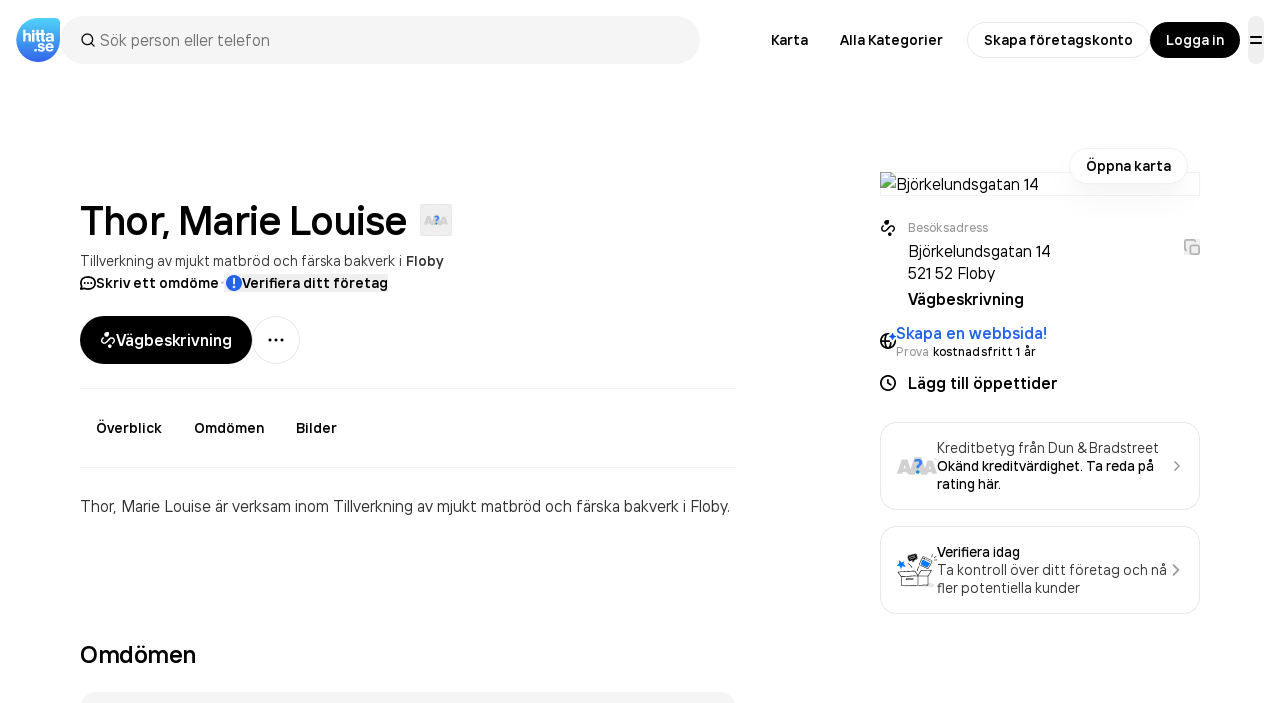

--- FILE ---
content_type: text/html; charset=utf-8
request_url: https://www.google.com/recaptcha/api2/anchor?ar=1&k=6Lfm3bYUAAAAAPoVuCyjoxlL0Vx36y0tEFNOxLJV&co=aHR0cHM6Ly93d3cuaGl0dGEuc2U6NDQz&hl=en&v=N67nZn4AqZkNcbeMu4prBgzg&size=invisible&anchor-ms=20000&execute-ms=30000&cb=td4k6xwl8orh
body_size: 48537
content:
<!DOCTYPE HTML><html dir="ltr" lang="en"><head><meta http-equiv="Content-Type" content="text/html; charset=UTF-8">
<meta http-equiv="X-UA-Compatible" content="IE=edge">
<title>reCAPTCHA</title>
<style type="text/css">
/* cyrillic-ext */
@font-face {
  font-family: 'Roboto';
  font-style: normal;
  font-weight: 400;
  font-stretch: 100%;
  src: url(//fonts.gstatic.com/s/roboto/v48/KFO7CnqEu92Fr1ME7kSn66aGLdTylUAMa3GUBHMdazTgWw.woff2) format('woff2');
  unicode-range: U+0460-052F, U+1C80-1C8A, U+20B4, U+2DE0-2DFF, U+A640-A69F, U+FE2E-FE2F;
}
/* cyrillic */
@font-face {
  font-family: 'Roboto';
  font-style: normal;
  font-weight: 400;
  font-stretch: 100%;
  src: url(//fonts.gstatic.com/s/roboto/v48/KFO7CnqEu92Fr1ME7kSn66aGLdTylUAMa3iUBHMdazTgWw.woff2) format('woff2');
  unicode-range: U+0301, U+0400-045F, U+0490-0491, U+04B0-04B1, U+2116;
}
/* greek-ext */
@font-face {
  font-family: 'Roboto';
  font-style: normal;
  font-weight: 400;
  font-stretch: 100%;
  src: url(//fonts.gstatic.com/s/roboto/v48/KFO7CnqEu92Fr1ME7kSn66aGLdTylUAMa3CUBHMdazTgWw.woff2) format('woff2');
  unicode-range: U+1F00-1FFF;
}
/* greek */
@font-face {
  font-family: 'Roboto';
  font-style: normal;
  font-weight: 400;
  font-stretch: 100%;
  src: url(//fonts.gstatic.com/s/roboto/v48/KFO7CnqEu92Fr1ME7kSn66aGLdTylUAMa3-UBHMdazTgWw.woff2) format('woff2');
  unicode-range: U+0370-0377, U+037A-037F, U+0384-038A, U+038C, U+038E-03A1, U+03A3-03FF;
}
/* math */
@font-face {
  font-family: 'Roboto';
  font-style: normal;
  font-weight: 400;
  font-stretch: 100%;
  src: url(//fonts.gstatic.com/s/roboto/v48/KFO7CnqEu92Fr1ME7kSn66aGLdTylUAMawCUBHMdazTgWw.woff2) format('woff2');
  unicode-range: U+0302-0303, U+0305, U+0307-0308, U+0310, U+0312, U+0315, U+031A, U+0326-0327, U+032C, U+032F-0330, U+0332-0333, U+0338, U+033A, U+0346, U+034D, U+0391-03A1, U+03A3-03A9, U+03B1-03C9, U+03D1, U+03D5-03D6, U+03F0-03F1, U+03F4-03F5, U+2016-2017, U+2034-2038, U+203C, U+2040, U+2043, U+2047, U+2050, U+2057, U+205F, U+2070-2071, U+2074-208E, U+2090-209C, U+20D0-20DC, U+20E1, U+20E5-20EF, U+2100-2112, U+2114-2115, U+2117-2121, U+2123-214F, U+2190, U+2192, U+2194-21AE, U+21B0-21E5, U+21F1-21F2, U+21F4-2211, U+2213-2214, U+2216-22FF, U+2308-230B, U+2310, U+2319, U+231C-2321, U+2336-237A, U+237C, U+2395, U+239B-23B7, U+23D0, U+23DC-23E1, U+2474-2475, U+25AF, U+25B3, U+25B7, U+25BD, U+25C1, U+25CA, U+25CC, U+25FB, U+266D-266F, U+27C0-27FF, U+2900-2AFF, U+2B0E-2B11, U+2B30-2B4C, U+2BFE, U+3030, U+FF5B, U+FF5D, U+1D400-1D7FF, U+1EE00-1EEFF;
}
/* symbols */
@font-face {
  font-family: 'Roboto';
  font-style: normal;
  font-weight: 400;
  font-stretch: 100%;
  src: url(//fonts.gstatic.com/s/roboto/v48/KFO7CnqEu92Fr1ME7kSn66aGLdTylUAMaxKUBHMdazTgWw.woff2) format('woff2');
  unicode-range: U+0001-000C, U+000E-001F, U+007F-009F, U+20DD-20E0, U+20E2-20E4, U+2150-218F, U+2190, U+2192, U+2194-2199, U+21AF, U+21E6-21F0, U+21F3, U+2218-2219, U+2299, U+22C4-22C6, U+2300-243F, U+2440-244A, U+2460-24FF, U+25A0-27BF, U+2800-28FF, U+2921-2922, U+2981, U+29BF, U+29EB, U+2B00-2BFF, U+4DC0-4DFF, U+FFF9-FFFB, U+10140-1018E, U+10190-1019C, U+101A0, U+101D0-101FD, U+102E0-102FB, U+10E60-10E7E, U+1D2C0-1D2D3, U+1D2E0-1D37F, U+1F000-1F0FF, U+1F100-1F1AD, U+1F1E6-1F1FF, U+1F30D-1F30F, U+1F315, U+1F31C, U+1F31E, U+1F320-1F32C, U+1F336, U+1F378, U+1F37D, U+1F382, U+1F393-1F39F, U+1F3A7-1F3A8, U+1F3AC-1F3AF, U+1F3C2, U+1F3C4-1F3C6, U+1F3CA-1F3CE, U+1F3D4-1F3E0, U+1F3ED, U+1F3F1-1F3F3, U+1F3F5-1F3F7, U+1F408, U+1F415, U+1F41F, U+1F426, U+1F43F, U+1F441-1F442, U+1F444, U+1F446-1F449, U+1F44C-1F44E, U+1F453, U+1F46A, U+1F47D, U+1F4A3, U+1F4B0, U+1F4B3, U+1F4B9, U+1F4BB, U+1F4BF, U+1F4C8-1F4CB, U+1F4D6, U+1F4DA, U+1F4DF, U+1F4E3-1F4E6, U+1F4EA-1F4ED, U+1F4F7, U+1F4F9-1F4FB, U+1F4FD-1F4FE, U+1F503, U+1F507-1F50B, U+1F50D, U+1F512-1F513, U+1F53E-1F54A, U+1F54F-1F5FA, U+1F610, U+1F650-1F67F, U+1F687, U+1F68D, U+1F691, U+1F694, U+1F698, U+1F6AD, U+1F6B2, U+1F6B9-1F6BA, U+1F6BC, U+1F6C6-1F6CF, U+1F6D3-1F6D7, U+1F6E0-1F6EA, U+1F6F0-1F6F3, U+1F6F7-1F6FC, U+1F700-1F7FF, U+1F800-1F80B, U+1F810-1F847, U+1F850-1F859, U+1F860-1F887, U+1F890-1F8AD, U+1F8B0-1F8BB, U+1F8C0-1F8C1, U+1F900-1F90B, U+1F93B, U+1F946, U+1F984, U+1F996, U+1F9E9, U+1FA00-1FA6F, U+1FA70-1FA7C, U+1FA80-1FA89, U+1FA8F-1FAC6, U+1FACE-1FADC, U+1FADF-1FAE9, U+1FAF0-1FAF8, U+1FB00-1FBFF;
}
/* vietnamese */
@font-face {
  font-family: 'Roboto';
  font-style: normal;
  font-weight: 400;
  font-stretch: 100%;
  src: url(//fonts.gstatic.com/s/roboto/v48/KFO7CnqEu92Fr1ME7kSn66aGLdTylUAMa3OUBHMdazTgWw.woff2) format('woff2');
  unicode-range: U+0102-0103, U+0110-0111, U+0128-0129, U+0168-0169, U+01A0-01A1, U+01AF-01B0, U+0300-0301, U+0303-0304, U+0308-0309, U+0323, U+0329, U+1EA0-1EF9, U+20AB;
}
/* latin-ext */
@font-face {
  font-family: 'Roboto';
  font-style: normal;
  font-weight: 400;
  font-stretch: 100%;
  src: url(//fonts.gstatic.com/s/roboto/v48/KFO7CnqEu92Fr1ME7kSn66aGLdTylUAMa3KUBHMdazTgWw.woff2) format('woff2');
  unicode-range: U+0100-02BA, U+02BD-02C5, U+02C7-02CC, U+02CE-02D7, U+02DD-02FF, U+0304, U+0308, U+0329, U+1D00-1DBF, U+1E00-1E9F, U+1EF2-1EFF, U+2020, U+20A0-20AB, U+20AD-20C0, U+2113, U+2C60-2C7F, U+A720-A7FF;
}
/* latin */
@font-face {
  font-family: 'Roboto';
  font-style: normal;
  font-weight: 400;
  font-stretch: 100%;
  src: url(//fonts.gstatic.com/s/roboto/v48/KFO7CnqEu92Fr1ME7kSn66aGLdTylUAMa3yUBHMdazQ.woff2) format('woff2');
  unicode-range: U+0000-00FF, U+0131, U+0152-0153, U+02BB-02BC, U+02C6, U+02DA, U+02DC, U+0304, U+0308, U+0329, U+2000-206F, U+20AC, U+2122, U+2191, U+2193, U+2212, U+2215, U+FEFF, U+FFFD;
}
/* cyrillic-ext */
@font-face {
  font-family: 'Roboto';
  font-style: normal;
  font-weight: 500;
  font-stretch: 100%;
  src: url(//fonts.gstatic.com/s/roboto/v48/KFO7CnqEu92Fr1ME7kSn66aGLdTylUAMa3GUBHMdazTgWw.woff2) format('woff2');
  unicode-range: U+0460-052F, U+1C80-1C8A, U+20B4, U+2DE0-2DFF, U+A640-A69F, U+FE2E-FE2F;
}
/* cyrillic */
@font-face {
  font-family: 'Roboto';
  font-style: normal;
  font-weight: 500;
  font-stretch: 100%;
  src: url(//fonts.gstatic.com/s/roboto/v48/KFO7CnqEu92Fr1ME7kSn66aGLdTylUAMa3iUBHMdazTgWw.woff2) format('woff2');
  unicode-range: U+0301, U+0400-045F, U+0490-0491, U+04B0-04B1, U+2116;
}
/* greek-ext */
@font-face {
  font-family: 'Roboto';
  font-style: normal;
  font-weight: 500;
  font-stretch: 100%;
  src: url(//fonts.gstatic.com/s/roboto/v48/KFO7CnqEu92Fr1ME7kSn66aGLdTylUAMa3CUBHMdazTgWw.woff2) format('woff2');
  unicode-range: U+1F00-1FFF;
}
/* greek */
@font-face {
  font-family: 'Roboto';
  font-style: normal;
  font-weight: 500;
  font-stretch: 100%;
  src: url(//fonts.gstatic.com/s/roboto/v48/KFO7CnqEu92Fr1ME7kSn66aGLdTylUAMa3-UBHMdazTgWw.woff2) format('woff2');
  unicode-range: U+0370-0377, U+037A-037F, U+0384-038A, U+038C, U+038E-03A1, U+03A3-03FF;
}
/* math */
@font-face {
  font-family: 'Roboto';
  font-style: normal;
  font-weight: 500;
  font-stretch: 100%;
  src: url(//fonts.gstatic.com/s/roboto/v48/KFO7CnqEu92Fr1ME7kSn66aGLdTylUAMawCUBHMdazTgWw.woff2) format('woff2');
  unicode-range: U+0302-0303, U+0305, U+0307-0308, U+0310, U+0312, U+0315, U+031A, U+0326-0327, U+032C, U+032F-0330, U+0332-0333, U+0338, U+033A, U+0346, U+034D, U+0391-03A1, U+03A3-03A9, U+03B1-03C9, U+03D1, U+03D5-03D6, U+03F0-03F1, U+03F4-03F5, U+2016-2017, U+2034-2038, U+203C, U+2040, U+2043, U+2047, U+2050, U+2057, U+205F, U+2070-2071, U+2074-208E, U+2090-209C, U+20D0-20DC, U+20E1, U+20E5-20EF, U+2100-2112, U+2114-2115, U+2117-2121, U+2123-214F, U+2190, U+2192, U+2194-21AE, U+21B0-21E5, U+21F1-21F2, U+21F4-2211, U+2213-2214, U+2216-22FF, U+2308-230B, U+2310, U+2319, U+231C-2321, U+2336-237A, U+237C, U+2395, U+239B-23B7, U+23D0, U+23DC-23E1, U+2474-2475, U+25AF, U+25B3, U+25B7, U+25BD, U+25C1, U+25CA, U+25CC, U+25FB, U+266D-266F, U+27C0-27FF, U+2900-2AFF, U+2B0E-2B11, U+2B30-2B4C, U+2BFE, U+3030, U+FF5B, U+FF5D, U+1D400-1D7FF, U+1EE00-1EEFF;
}
/* symbols */
@font-face {
  font-family: 'Roboto';
  font-style: normal;
  font-weight: 500;
  font-stretch: 100%;
  src: url(//fonts.gstatic.com/s/roboto/v48/KFO7CnqEu92Fr1ME7kSn66aGLdTylUAMaxKUBHMdazTgWw.woff2) format('woff2');
  unicode-range: U+0001-000C, U+000E-001F, U+007F-009F, U+20DD-20E0, U+20E2-20E4, U+2150-218F, U+2190, U+2192, U+2194-2199, U+21AF, U+21E6-21F0, U+21F3, U+2218-2219, U+2299, U+22C4-22C6, U+2300-243F, U+2440-244A, U+2460-24FF, U+25A0-27BF, U+2800-28FF, U+2921-2922, U+2981, U+29BF, U+29EB, U+2B00-2BFF, U+4DC0-4DFF, U+FFF9-FFFB, U+10140-1018E, U+10190-1019C, U+101A0, U+101D0-101FD, U+102E0-102FB, U+10E60-10E7E, U+1D2C0-1D2D3, U+1D2E0-1D37F, U+1F000-1F0FF, U+1F100-1F1AD, U+1F1E6-1F1FF, U+1F30D-1F30F, U+1F315, U+1F31C, U+1F31E, U+1F320-1F32C, U+1F336, U+1F378, U+1F37D, U+1F382, U+1F393-1F39F, U+1F3A7-1F3A8, U+1F3AC-1F3AF, U+1F3C2, U+1F3C4-1F3C6, U+1F3CA-1F3CE, U+1F3D4-1F3E0, U+1F3ED, U+1F3F1-1F3F3, U+1F3F5-1F3F7, U+1F408, U+1F415, U+1F41F, U+1F426, U+1F43F, U+1F441-1F442, U+1F444, U+1F446-1F449, U+1F44C-1F44E, U+1F453, U+1F46A, U+1F47D, U+1F4A3, U+1F4B0, U+1F4B3, U+1F4B9, U+1F4BB, U+1F4BF, U+1F4C8-1F4CB, U+1F4D6, U+1F4DA, U+1F4DF, U+1F4E3-1F4E6, U+1F4EA-1F4ED, U+1F4F7, U+1F4F9-1F4FB, U+1F4FD-1F4FE, U+1F503, U+1F507-1F50B, U+1F50D, U+1F512-1F513, U+1F53E-1F54A, U+1F54F-1F5FA, U+1F610, U+1F650-1F67F, U+1F687, U+1F68D, U+1F691, U+1F694, U+1F698, U+1F6AD, U+1F6B2, U+1F6B9-1F6BA, U+1F6BC, U+1F6C6-1F6CF, U+1F6D3-1F6D7, U+1F6E0-1F6EA, U+1F6F0-1F6F3, U+1F6F7-1F6FC, U+1F700-1F7FF, U+1F800-1F80B, U+1F810-1F847, U+1F850-1F859, U+1F860-1F887, U+1F890-1F8AD, U+1F8B0-1F8BB, U+1F8C0-1F8C1, U+1F900-1F90B, U+1F93B, U+1F946, U+1F984, U+1F996, U+1F9E9, U+1FA00-1FA6F, U+1FA70-1FA7C, U+1FA80-1FA89, U+1FA8F-1FAC6, U+1FACE-1FADC, U+1FADF-1FAE9, U+1FAF0-1FAF8, U+1FB00-1FBFF;
}
/* vietnamese */
@font-face {
  font-family: 'Roboto';
  font-style: normal;
  font-weight: 500;
  font-stretch: 100%;
  src: url(//fonts.gstatic.com/s/roboto/v48/KFO7CnqEu92Fr1ME7kSn66aGLdTylUAMa3OUBHMdazTgWw.woff2) format('woff2');
  unicode-range: U+0102-0103, U+0110-0111, U+0128-0129, U+0168-0169, U+01A0-01A1, U+01AF-01B0, U+0300-0301, U+0303-0304, U+0308-0309, U+0323, U+0329, U+1EA0-1EF9, U+20AB;
}
/* latin-ext */
@font-face {
  font-family: 'Roboto';
  font-style: normal;
  font-weight: 500;
  font-stretch: 100%;
  src: url(//fonts.gstatic.com/s/roboto/v48/KFO7CnqEu92Fr1ME7kSn66aGLdTylUAMa3KUBHMdazTgWw.woff2) format('woff2');
  unicode-range: U+0100-02BA, U+02BD-02C5, U+02C7-02CC, U+02CE-02D7, U+02DD-02FF, U+0304, U+0308, U+0329, U+1D00-1DBF, U+1E00-1E9F, U+1EF2-1EFF, U+2020, U+20A0-20AB, U+20AD-20C0, U+2113, U+2C60-2C7F, U+A720-A7FF;
}
/* latin */
@font-face {
  font-family: 'Roboto';
  font-style: normal;
  font-weight: 500;
  font-stretch: 100%;
  src: url(//fonts.gstatic.com/s/roboto/v48/KFO7CnqEu92Fr1ME7kSn66aGLdTylUAMa3yUBHMdazQ.woff2) format('woff2');
  unicode-range: U+0000-00FF, U+0131, U+0152-0153, U+02BB-02BC, U+02C6, U+02DA, U+02DC, U+0304, U+0308, U+0329, U+2000-206F, U+20AC, U+2122, U+2191, U+2193, U+2212, U+2215, U+FEFF, U+FFFD;
}
/* cyrillic-ext */
@font-face {
  font-family: 'Roboto';
  font-style: normal;
  font-weight: 900;
  font-stretch: 100%;
  src: url(//fonts.gstatic.com/s/roboto/v48/KFO7CnqEu92Fr1ME7kSn66aGLdTylUAMa3GUBHMdazTgWw.woff2) format('woff2');
  unicode-range: U+0460-052F, U+1C80-1C8A, U+20B4, U+2DE0-2DFF, U+A640-A69F, U+FE2E-FE2F;
}
/* cyrillic */
@font-face {
  font-family: 'Roboto';
  font-style: normal;
  font-weight: 900;
  font-stretch: 100%;
  src: url(//fonts.gstatic.com/s/roboto/v48/KFO7CnqEu92Fr1ME7kSn66aGLdTylUAMa3iUBHMdazTgWw.woff2) format('woff2');
  unicode-range: U+0301, U+0400-045F, U+0490-0491, U+04B0-04B1, U+2116;
}
/* greek-ext */
@font-face {
  font-family: 'Roboto';
  font-style: normal;
  font-weight: 900;
  font-stretch: 100%;
  src: url(//fonts.gstatic.com/s/roboto/v48/KFO7CnqEu92Fr1ME7kSn66aGLdTylUAMa3CUBHMdazTgWw.woff2) format('woff2');
  unicode-range: U+1F00-1FFF;
}
/* greek */
@font-face {
  font-family: 'Roboto';
  font-style: normal;
  font-weight: 900;
  font-stretch: 100%;
  src: url(//fonts.gstatic.com/s/roboto/v48/KFO7CnqEu92Fr1ME7kSn66aGLdTylUAMa3-UBHMdazTgWw.woff2) format('woff2');
  unicode-range: U+0370-0377, U+037A-037F, U+0384-038A, U+038C, U+038E-03A1, U+03A3-03FF;
}
/* math */
@font-face {
  font-family: 'Roboto';
  font-style: normal;
  font-weight: 900;
  font-stretch: 100%;
  src: url(//fonts.gstatic.com/s/roboto/v48/KFO7CnqEu92Fr1ME7kSn66aGLdTylUAMawCUBHMdazTgWw.woff2) format('woff2');
  unicode-range: U+0302-0303, U+0305, U+0307-0308, U+0310, U+0312, U+0315, U+031A, U+0326-0327, U+032C, U+032F-0330, U+0332-0333, U+0338, U+033A, U+0346, U+034D, U+0391-03A1, U+03A3-03A9, U+03B1-03C9, U+03D1, U+03D5-03D6, U+03F0-03F1, U+03F4-03F5, U+2016-2017, U+2034-2038, U+203C, U+2040, U+2043, U+2047, U+2050, U+2057, U+205F, U+2070-2071, U+2074-208E, U+2090-209C, U+20D0-20DC, U+20E1, U+20E5-20EF, U+2100-2112, U+2114-2115, U+2117-2121, U+2123-214F, U+2190, U+2192, U+2194-21AE, U+21B0-21E5, U+21F1-21F2, U+21F4-2211, U+2213-2214, U+2216-22FF, U+2308-230B, U+2310, U+2319, U+231C-2321, U+2336-237A, U+237C, U+2395, U+239B-23B7, U+23D0, U+23DC-23E1, U+2474-2475, U+25AF, U+25B3, U+25B7, U+25BD, U+25C1, U+25CA, U+25CC, U+25FB, U+266D-266F, U+27C0-27FF, U+2900-2AFF, U+2B0E-2B11, U+2B30-2B4C, U+2BFE, U+3030, U+FF5B, U+FF5D, U+1D400-1D7FF, U+1EE00-1EEFF;
}
/* symbols */
@font-face {
  font-family: 'Roboto';
  font-style: normal;
  font-weight: 900;
  font-stretch: 100%;
  src: url(//fonts.gstatic.com/s/roboto/v48/KFO7CnqEu92Fr1ME7kSn66aGLdTylUAMaxKUBHMdazTgWw.woff2) format('woff2');
  unicode-range: U+0001-000C, U+000E-001F, U+007F-009F, U+20DD-20E0, U+20E2-20E4, U+2150-218F, U+2190, U+2192, U+2194-2199, U+21AF, U+21E6-21F0, U+21F3, U+2218-2219, U+2299, U+22C4-22C6, U+2300-243F, U+2440-244A, U+2460-24FF, U+25A0-27BF, U+2800-28FF, U+2921-2922, U+2981, U+29BF, U+29EB, U+2B00-2BFF, U+4DC0-4DFF, U+FFF9-FFFB, U+10140-1018E, U+10190-1019C, U+101A0, U+101D0-101FD, U+102E0-102FB, U+10E60-10E7E, U+1D2C0-1D2D3, U+1D2E0-1D37F, U+1F000-1F0FF, U+1F100-1F1AD, U+1F1E6-1F1FF, U+1F30D-1F30F, U+1F315, U+1F31C, U+1F31E, U+1F320-1F32C, U+1F336, U+1F378, U+1F37D, U+1F382, U+1F393-1F39F, U+1F3A7-1F3A8, U+1F3AC-1F3AF, U+1F3C2, U+1F3C4-1F3C6, U+1F3CA-1F3CE, U+1F3D4-1F3E0, U+1F3ED, U+1F3F1-1F3F3, U+1F3F5-1F3F7, U+1F408, U+1F415, U+1F41F, U+1F426, U+1F43F, U+1F441-1F442, U+1F444, U+1F446-1F449, U+1F44C-1F44E, U+1F453, U+1F46A, U+1F47D, U+1F4A3, U+1F4B0, U+1F4B3, U+1F4B9, U+1F4BB, U+1F4BF, U+1F4C8-1F4CB, U+1F4D6, U+1F4DA, U+1F4DF, U+1F4E3-1F4E6, U+1F4EA-1F4ED, U+1F4F7, U+1F4F9-1F4FB, U+1F4FD-1F4FE, U+1F503, U+1F507-1F50B, U+1F50D, U+1F512-1F513, U+1F53E-1F54A, U+1F54F-1F5FA, U+1F610, U+1F650-1F67F, U+1F687, U+1F68D, U+1F691, U+1F694, U+1F698, U+1F6AD, U+1F6B2, U+1F6B9-1F6BA, U+1F6BC, U+1F6C6-1F6CF, U+1F6D3-1F6D7, U+1F6E0-1F6EA, U+1F6F0-1F6F3, U+1F6F7-1F6FC, U+1F700-1F7FF, U+1F800-1F80B, U+1F810-1F847, U+1F850-1F859, U+1F860-1F887, U+1F890-1F8AD, U+1F8B0-1F8BB, U+1F8C0-1F8C1, U+1F900-1F90B, U+1F93B, U+1F946, U+1F984, U+1F996, U+1F9E9, U+1FA00-1FA6F, U+1FA70-1FA7C, U+1FA80-1FA89, U+1FA8F-1FAC6, U+1FACE-1FADC, U+1FADF-1FAE9, U+1FAF0-1FAF8, U+1FB00-1FBFF;
}
/* vietnamese */
@font-face {
  font-family: 'Roboto';
  font-style: normal;
  font-weight: 900;
  font-stretch: 100%;
  src: url(//fonts.gstatic.com/s/roboto/v48/KFO7CnqEu92Fr1ME7kSn66aGLdTylUAMa3OUBHMdazTgWw.woff2) format('woff2');
  unicode-range: U+0102-0103, U+0110-0111, U+0128-0129, U+0168-0169, U+01A0-01A1, U+01AF-01B0, U+0300-0301, U+0303-0304, U+0308-0309, U+0323, U+0329, U+1EA0-1EF9, U+20AB;
}
/* latin-ext */
@font-face {
  font-family: 'Roboto';
  font-style: normal;
  font-weight: 900;
  font-stretch: 100%;
  src: url(//fonts.gstatic.com/s/roboto/v48/KFO7CnqEu92Fr1ME7kSn66aGLdTylUAMa3KUBHMdazTgWw.woff2) format('woff2');
  unicode-range: U+0100-02BA, U+02BD-02C5, U+02C7-02CC, U+02CE-02D7, U+02DD-02FF, U+0304, U+0308, U+0329, U+1D00-1DBF, U+1E00-1E9F, U+1EF2-1EFF, U+2020, U+20A0-20AB, U+20AD-20C0, U+2113, U+2C60-2C7F, U+A720-A7FF;
}
/* latin */
@font-face {
  font-family: 'Roboto';
  font-style: normal;
  font-weight: 900;
  font-stretch: 100%;
  src: url(//fonts.gstatic.com/s/roboto/v48/KFO7CnqEu92Fr1ME7kSn66aGLdTylUAMa3yUBHMdazQ.woff2) format('woff2');
  unicode-range: U+0000-00FF, U+0131, U+0152-0153, U+02BB-02BC, U+02C6, U+02DA, U+02DC, U+0304, U+0308, U+0329, U+2000-206F, U+20AC, U+2122, U+2191, U+2193, U+2212, U+2215, U+FEFF, U+FFFD;
}

</style>
<link rel="stylesheet" type="text/css" href="https://www.gstatic.com/recaptcha/releases/N67nZn4AqZkNcbeMu4prBgzg/styles__ltr.css">
<script nonce="fVBYIJtYvyVdTVCj4y21Ww" type="text/javascript">window['__recaptcha_api'] = 'https://www.google.com/recaptcha/api2/';</script>
<script type="text/javascript" src="https://www.gstatic.com/recaptcha/releases/N67nZn4AqZkNcbeMu4prBgzg/recaptcha__en.js" nonce="fVBYIJtYvyVdTVCj4y21Ww">
      
    </script></head>
<body><div id="rc-anchor-alert" class="rc-anchor-alert"></div>
<input type="hidden" id="recaptcha-token" value="[base64]">
<script type="text/javascript" nonce="fVBYIJtYvyVdTVCj4y21Ww">
      recaptcha.anchor.Main.init("[\x22ainput\x22,[\x22bgdata\x22,\x22\x22,\[base64]/[base64]/[base64]/[base64]/[base64]/[base64]/KGcoTywyNTMsTy5PKSxVRyhPLEMpKTpnKE8sMjUzLEMpLE8pKSxsKSksTykpfSxieT1mdW5jdGlvbihDLE8sdSxsKXtmb3IobD0odT1SKEMpLDApO08+MDtPLS0pbD1sPDw4fFooQyk7ZyhDLHUsbCl9LFVHPWZ1bmN0aW9uKEMsTyl7Qy5pLmxlbmd0aD4xMDQ/[base64]/[base64]/[base64]/[base64]/[base64]/[base64]/[base64]\\u003d\x22,\[base64]\\u003d\\u003d\x22,\x22wow3w4cJMUzDjMOgw6pJFHbCh8KZdSPDuVIIwrDCsQbCt0DDlz84wq7Dhy/DvBVyNHhkw77CuD/[base64]/Ci8O6wrjCicOEwocQV8KjSB/CuULDmsOHwohdMcK/LX/CgDfDisOhw4bDisKNbinCl8KBGDPCvn4GWsOQwqPDk8Kfw4oANWNLZEDCqMKcw6gFTMOjF3PDksK7YGfCr8Opw7FaSMKZE8KkbcKeLsK0woBfwoDChxAbwqt5w5/DgRh+wpjCrmolwrTDsndMIsOPwrh1w5XDjljCrXsPwrTCsMOxw67ClcKKw6pEFVFoQk3CpgZJWcKEY2LDiMKtYTd4X8OVwrkRKg0gecO/[base64]/DnXnDv8OzwpMddMK9f8Kzw59qJsKoP8Otw4TCmWfCgcOCw7o1bMOQYSk+LMOBw7nCt8OHw77Cg1Nzw6R7wp3ColweOAl/[base64]/DnBlMw6zClCfCuWpowpbDoSbDuVZlw6XCu1Aow4k8w4/DihHCtBAfw7HDgU9FK1ooV03DjhILNsOYfnPCncOufcOCwpJGG8KYwovCjsOlwrLCvAnCvl4qEBc4CSoEw4jDrwd1YBbDpHh/wpbCvsOXw4RPI8OHwrnDunofAsOjPG3CuXXCt2sfwrzDg8KDHRpjw7fClw3CgsO4FcKqw7ArwpYmw5Amf8OcOMKOw5HDgsKkShhBw6DDtMK/[base64]/DcObVixyWTPCkETDhQpTwqx6wqRzfMKVwppBw4hGwpE6csOLcU0wBC3CtFzCihs1WGQXbBjDr8Oww69ow5bDr8OFw4tpwp/CtMKXbBJ5wqDCo1DCqnI3dsOUecKqwpnChMKXwrXCr8O9T0rDlcONYTPDiCZDIUpWwqd5wqAhw7DCo8KGwpLCscKpwqU8WBTDlWwMw4nCgsKzdB9Cwp5Ew5tzw7fClcOMw4TDsMO1JxYXwrAtwoNnfhHCmcKKwrEOwotnwq1oRh3Ds8OqEyk5VzLCtcKaMsODwq/DicKGa8K7w4kHN8KgwrsxwovCrMK1dHBBwqUew6l4wroSwr/DuMKESMKnwo5jYi/CunYew4UUbEIbwrIyw5vDm8OmwqLDhMOAw6IOwoV8EkDCu8KLwojDqnvCq8O9d8Kpw77ClMKvW8K5TsOpdAjDhcKoR1bCh8K2NMOxMXrCj8OcQcOaw5xZf8Oew6DCj1Vdwo8WWGg0wr7DpkvDg8OnwpjDosK3PSpdw5jDusOowrnCrF/CugdnwplYY8OaRsOTwqLCusKCwpfCqFXClsOxWcKGC8KwwqbDpmNMR1ZVcMKsSMKqKMKDwoPCusOzw6EOw4Ruw4XCqiUqwr3CtW/DjlDCtUbClUQrw5HDkcKkB8K2wr8zZyEtwrPCmMOaBnfCpUJgwqE2w6t3GsKPWmcKdcKYH03DrBxCwp4DwqnDpsOfTsK3E8OSwp5dw5DChcK6Z8KFcsKgYcK2HHwIwqTCg8KTLSjCn0/DjsKWcWYvTjcUGQnCqsOtGMOuw71sPMKSw6xlPVPCki3CiXDCqUPCn8OHeizDkcO1NMK6w6cJZcKgDALCnsKyGhl9RMKoMwZ+w6pDfMKmUwDDuMOXw7fCujNlfMKRdSgRwos9w4rCoMOuIcK3WMO4w4ZUwr7Dn8Kzw53Dl0ctH8OGwqxswq/DinQOw7vDuRfCmMKlwqwWwr/[base64]/DnVY3KmR8Wx/[base64]/[base64]/w5Z9wqN+wpfDtMOSw5HDjhtRZsKzKcKPwp9OwpDCjMOhw49feCFfw6zDim1fKF3CikU+MMKJwrg0wr/[base64]/DosO4w7YvY38xwoHDpQ7CuMK9w5cmw5DDiTTCiic9FlLDiXDCo3opGR3DiSTCrcOCwo3DmcKOw7BVVcOlRMK9w4fDkiLCiEbCownDpjfDoWbCqcOdwqNhwqpPw61yfgvCp8Ouwr/DmMKIw4vCv3rDg8Kzw55NZjlrw4Inw4FCfwPCjsO6w5oLw69kEE3DqcOhQ8K8dBgFw7VJc2PDg8KBwq3DjMOqaFfCpyvCiMOyUsKHAMKzw6LCh8KRGVoWw6bCg8K4DsKTQwPDr3zCncOaw5sMKU/[base64]/ekbDgkM8b2FgZR/DmCrCmcKuPl8jwp/CiV9Tw7jCssOVw7HCicKrGm/[base64]/Ch8OBC8K6w7UZw6TCjH/[base64]/DgxPDpWfDucK9wo8NXzkmT08awq5zw7c9w6hhw4Z3PEkGBUXDmh0fwp4+w5VLw77DiMOBw4zDg3fDucKQFmHDnXLDq8KNwoJhwoocRy/ChsK7RVx7TVl/DSPDjXZqw7DCksOCOMOATsK9QTwkw7MlwonDvsO/wrdATcOQwpRDJ8O1w5AfwpcRIDExw5vCj8Oow6/CpcKjf8Oow4QTwpXDlMOdwrd9wokEwqbDtnM2bhrDvcOEUcK/[base64]/Crj98fMKkWgLDhMKMw48Gw63Cp8OqGMKJdgPDsA7CgnJiw6DCisOBw5NFLDMjMsOZFX/Ct8O+w7rDiXlnYcOLTj/DhyodwrzCksKKf0PDgEpnwpXCiwLClS9xAWXCjg8DBwMrHcKtw7LDhAnDtMOKQ38Gwqd8wp3CuVAGJsKoEDnDkRM1w6nCtlc4Z8Oqw53ChwZjTDTCk8KyXjAvUi/[base64]/DomzCoCkuwr/DhMOtw68VfcOawq3ChcKDwp7DhgTCpT9LDibDocO2Ox82w6AGwplAw7zCuisCYsOPUGU6eFHCiMOawrTCozRsw4wJC0h/JRhRwoZJJhVlw4VGw4tJSTpKw6jDvsKiw7nDm8KCw48yS8OdwofCgcOEOCPDsATDmsOCFsKXSsKUw43ClsKDVB8AXH/[base64]/[base64]/Ct1LDvcOAw4InL0l5w4Q7FjZLw6dlIsO9J03DvMKubE7CncKnEMKXEBbCtBzCgcOlwqDCvcKsJghOw6NdwrhAJVZ8OsOfEMKOw7PCvsO7KUnDr8OMwqghwrw3w45CwobCucKcQMOVw4TDnnTDmmrClsKQLsKhOwYkw6/DvsOhw5HCoD1fw4rCo8Kcw4ExLcOPFcKrIsOCWhxGUcOZw6/DkVJmQsOqTXkaZiDCpUTDnsKFOH9lw4jDmFpXw6E7JCjDlRpGwq/Cvx7Cr14TZGBowq/CoUFgHcOswqwUwrnDuw05w7jCoTRKQsO1ccKpEcOLDMO9SU7DnzRQwovCuDrDhTBTbsK5w64kwovDiMO6X8OMJXzCr8OqdMKgccKlw7rCtsO1Og9efMO5w5TDo0/Cn3oAwroOTsKwwq3CjMOuWSYEaMOBw5zCrC5OesO1wrnDu2PDkMK5w5tvWiZOwrXDjSzCgsOzw6B7wq/[base64]/DhMKJVMOQw7vCnMOrwqDChcOEw7HDkEo7K8OhYkzDsBg8w5fCsWB3w55jO1DCohTCh1HCnsOzZ8OkKcOaR8O2SR5fDF1uwq5bPsKkw7jDoF4pw5ccw6DDscK+RcKZw5Bww7HDvUrDhTonDl3DlFfCsG45wqxOwrVeQk/DncOMw4bDkcOJw4FLwqfCpsOYw7Qew6oxCcOxdMOZPcO+MMO7w4bCp8OLw6bDqMKTI0smLSllwrfDg8K1LXbDj0xpL8OYP8K9w57CsMKUAMO/RsKswrDDk8O3wq3DqMOJCQpSw6BIwpA7FMOrGMO+TMOUw4NKGsOiAW/CiGXDgsKEwpMhTBrChhzDqsK+TsOvScK+MsOtw74ZLsO3bXQQVjLDjE7DhcKcw6VcCl7DjBplSwJGTg4DHcOBwrjCrcORfMOxGw4+TBrCu8OHNsOoBsKlwpE/[base64]/[base64]/CjsOpwrgJw7zDiTYfwrMHwqjDkj/DgGzDp8KMw4bCiQnCt8KywpfCi8KewqUhw7TDuVJcUEt4woZLd8KCT8K5KMOrwo96SzfCrnPDrxTDsMKDLmfDgcKqwqLCjwU2w63CvcOMIi/[base64]/[base64]/CpxHCkjPDlsK2QhrDl059LR7Dt8KwYRUGSQTDj8OdeTFPSMO4wrxvJ8OZw7jCqC/DlkE6w6EhH0MwwpUWVUPCskjCgAjDiMOzw4bCpDUffFDCvFYVw4jCj8KkRm5OAnPDqgkpRcK3wonCnmnCqQ/Cr8Ocwo/DuBfCumfCg8KswqLDuMKwbcOfwqRwa0VRXUvCmEfDp3F3w4PCucOKWyJlFMOAw5LDpWHCtj41wpHDmGdgNMK/KFDCpQ/ClsKHCcO6GzPDj8OHXMKfGcKJw5PDtXA7JF/DkWdnw71dw5jDoMOSc8K6GcKVEsObw7PDiMKAw4p5w6sAw6LDp2DDjUYWeBZiw4UMw7vCoxNjDkMwVX1SwoExUVRlCcKJwpXCjHnCtSkLC8OBw7l7w4ACwpHDpMOvw4wBKmjDisKECFXCiEINwoFgwpjCgcK9ZcKAw6Zqw7nClkpLI8O2w7XDo0fDoT/DuMKQw7dAwqhIAVVdwr/Dh8KVw6XCtD4qw4/CocKzwpZbDkdOw63DuQvCkjJKwr/DpALCixZsw5LDiUfCl39Rw57CjTPDgcOcKMO2RMKWw7DDt0nCkMOte8OxajQSwqzDvVPDnsKlworDvsOeZcOnwozCvCYfLsOAw5/DlMOfDsOkw7bCqMKYQsOKwpAnw6RbWms7BsOLRcKqwp9xw5whwoJ7EmBXCT/[base64]/T8OUw7jDml4lZUsswofDuB9RwobDinE4UXoEHMO+WSp7w5rCq3jCrMKnUsKOw6bCtT9kwp1nXlcjQyLCpsOSw45bwrXDhMOBN05DfcKAdjDCk0XDmcKwSxp9LWvCsMKKJC17YT0Qw70cw7/DujjDjsOoWMO+YlDDnMOHLBrDjMKIGRwSw5fCokXDssOow6bDucKGw5Eew4/Dj8OSWQHDvlfDnj1ewoAxwq3CvzdMw63CpTnClD0Yw43DihY9K8OCw5jCpyTDnydRwrk6w4/ChcKXw5lnGHxrKcK8A8KhM8OIwpZww5jCusOtw7QhCj09EMK0BQ8BN38uwofDnjXCuhtmbBgjwpbCgSJBwqfCn21jw6LDtQ/DjMKnccKTP1YawoLCjcOnwr/DksO8wrzDo8OpwoPChMKPwofDk0PDiG5Sw7htwojDhmbDocKzIUgoUDcow5UUeFxiwoM/BsOUJ316fgDCpsOOw4vDkMK+w7how4Vawqwjel7DoSbCrMODfC96wohxccOeXMKuwocVSsKNwqkAw5B6AWkUw4EEw440WsOCKW/CmWzCkWdnw6bDj8KDwr/DnMK7w4PDtDjCu2jDs8OTYcKPw6vDg8KWNcKSw4fCuyxfwoA5MMKrw5Eiwr1LwqLCsMO5EsOzwrJmwr4fQHrCscOVw4XDtT5Zw43DqcKdKsO+wrARwr/[base64]/DpcK9ZVXCscKuwr50JnRqRDoNOB3CvcOKw6HCgUbCscO3U8OPwr5mwpIrUMOzwpt0wpbDhcKrMcKtw4lvwoARUcKvYcOCw4oGFcKJO8O/[base64]/Cpj3DmEFawpoTesKbNxlMwpPDp2TCv0AfdT3DgDAwWMOxAcOnwrzChkUWwq1cf8OJw5TClsKzKcK/w53DosKHw5QYw6cBesO3wpLDhsKiRDdJRsOuMsOqFsOVwoNbVlxkwpE5w7c2SSoaLQTDgkZ5EMKLdi0Mc1h9w6F8J8Kdw4TCtcORdTwuw5ZFCsKgBsO4wpMOdBvCsFQ3WcKTQjXDqcOwCcODwpB3DsKGw6TCmRcww7Itw7xHcMKgBQ/DgMOqI8KlwqPDncO9wr1+ZU/[base64]/CksKVVMKna8ODbCgaG1PDoMKoQcOww5HDvS7DknV6d3LDgAETZ1Idw67DiR/DrSbDrlfCpsK+wpTCksOIK8O4BcOewrZuS09fIcK6w4rCq8OpVsOfHnpCBMOpwqtZw57DpE56wqDDjMKzwokmwoojw4DCtCbCn0TDg0XDsMKPW8KnCQxKw5XDtUDDni97fGnCigzCkcOCwpHCsMO/XV4/w5/DvcKsMn7CjMO3w6YKwotMZMK/DsOTOsKbwoBQWcOiw4t4w4bDon14JAlHVMOJw75CNsO0RTMiL0YAU8KvMMO6wqwfw40QwoxQWcOBNsKNGcO3VE/ChhtHw5Bfw57CssKPFwtIcsKCwpM3NATCsnDCuQbCrz9OcAvCkiI/[base64]/DgUBYFG3Dl3ccw6xVIwZLLMKvw63DszU9YVXCn23ClcOwBMK1w5nDtsO7aD4HGwdobhnDqHrCsx/[base64]/CtcOZwonDiMKow4HCrg/DpMO5w4bCkGZ7wobDmcO9wpTCpsKID0TDhsKawqNww68lw4bDu8Obw5p5w4dWMwtgK8OrIgPDhwjCpsOBecOINMK5w5TDtcO+B8O2w5FkK8O5FQbCgAAxw6skXcK7RcKiRhNHw7ULPcKMHmDDlcK7HT/Dt8KaJcOcfm3ChF1QGgLCkRzCoHFHK8OOQkJgwo3ClVrDrMOAwrI/wqFrw5DDu8KJw6MHbjXDg8OvwprCkHbCkcKeIMKaw6rDjBnCmWzDk8Kxw7fDoz1kJ8KKHibCizvDuMOWw5rCnR5lVRHCoXzDtMO8CcK3w6TDoyrCuSjCqTllw5zCl8KMTSjCqxsmRT3DqMOgWsKJO3HDhR3Dm8KbZcKCM8O2w7LCoXEGw43DlMK3PXh+w4fCoT/DgkcMwppvwqrCpE1KEV/CoDrChFgWNXzDlj/DrH7CnhLDsDolGB5dB1TDtQYuQWQTwqBTe8OjB04tWB7Dq09ew6BdAsKnKMOfR30pWsOcw4LDsz0qeMOKWsOdSsOfwrsIw6BWw5PCgXkDw4d6wo3DvDjCucOMFCPCqAIdw7/[base64]/DkRDDpUl+wpJxwqfDoX1nwrzCjTbDpFnCoMKmfiTDqmXDnzMCaVHCgsKQU1Bow6TDpEjDqhDDok9Hw4rDjcOWwo3Dny1lw4UMUsOFLcOUwoLCn8OgYsK2asO4wo3DscKddcOnIcOpDsOUwp/CoMK/w4IJw5zDmxxgw6howptHw4Y9wrvCnTTDngXCkcO5wo7CsjwNwr7DusKjI3Jpw5bDiXTCsnTDlnXDkjduwrsJw6ocw4oJEjhKSnl0CsOxHsKZwqUYw5jCoXhtKScDw7nCssOyGsKFRFMmwpjDt8KRw7fCiMOywpkEw4/[base64]/CoMOlw4bDo8OeOMK0wrZ3w7XDnVzCnzRSMCwgwrjDsMKHw4XChcKewqojw5hxTsKhGELCnMKVw6QywrPCmmnChkEBw6nDhHBnPMK6wrbCgV1SwpUzBsKjw519eyp5XjZAaMKWSFMTRMOZwrALcnVPwoV6wr/Dv8K4SsOQw4DDtTvDpcKDHsKNw7ATKsKrw6xEwooXJcOWOMOTZEnCnULDnnHCksKTQMOywqhLdMKsw4s/TsOidMKJTT7Di8OdATDCsjHDhMK3eALCkglrwq07wqzChcOrOwHDncKvw6plwrzCvVPDumjDhcO1eFA5f8OkZ8K8w73Cu8K/QMOzXA5FOiIqwozCp1bCg8OGwpfCpMOdcsKlDFbCqBl8wqXClsOAwqnCncKxPjXDmHcUwo/CjsKdw7wrZhHDgHF3w6hUw6bDlwRNY8OeXBjCqMKnwp5sKBQvYMOOwptPw6jDlMOOw6Ihw4LDjyY5wrdjHMOeB8O0wrdCwrXDrsKSwoXDj1tOFlDDg1BRbcOUw7XDuTh+IcOJSsK0w6fChDh6LQ/DoMKDLRzChwZ6J8Oow5vDpcK9MEfDs1vDgsKpO8KqXkLDoMO+GcO/wrTDhBxWwoDCq8OudMKuQsKUwrnClHEMGDvDlF7CsBtGw40/[base64]/DhsOhBsOtAcKZZ1c6wozDpsKsN8K0w7IDwoERwqfCtR/CkFcFSAAvF8OEw6cVFcObwqjDl8K0wq0DYxFlwoXDoQvCqMKwbEtEPBDCo2/CnF0FeVgtw6XDiGtFZcKHRcK0PUHCjMOWw63DvzzDnsO/JlLDrsKjwqVhw5AQWDpKdB/Ds8OuDMOtd2RjNcO9w79swq3Duy7DmEIRwpLCpMOzC8OSVVrDvzNuw6V8wqjChsKpfkfDo1l+CMKbwoTCq8OGXcOcw4LCinLDhTA7UMKmbQw3d8KMdMK2wrpBw5Qhwr/[base64]/CtsKZGsKAwoVuwozDi8K9d8KbwrTCggzCmcORNCZDCCtWw7jCs1/CosKAwqdQw63ChMK9wpvCm8K3w5dvAh8jwp4mw6BoCiIyWsKxB2/CjjcKZ8O1wp47w5JIwpvCvw7CncKGHnrCgsK9wpRfwrgsX8Obw7rCuXw3GMONwrJuRELCgFVcw4DDvybDrsKFAMKIEsKMFsOOw7IlwoDCu8O1ecKOwo7CqMOpX3Uqwro5wqLDhMO/SMO5wrx8w4XDq8KWwqcEc1nCtMKoSMO1CMOeRnpBw5lNe38ZwrnDhMOhwoBbWcKeLsO/BsKOwrzDk1rClhh9w7DDuMOQw7vDqinComgfwo8OYmDCjwNaSMKHw7QPw6TDk8KyXSAkKsOyF8OUwqTDlsKSw6PCj8OQdBPDlsO/GcKBw6LDmk/CrsKRHlt3wqQSwq7CusKsw4oHNsKYOX/[base64]/wqvDtxnCmhvDqGnDnsKWwovDpDPCucKqwo3DssK3DHw0w5Jmw6BxZ8O8QyzDj8O9Si/[base64]/CiD/Dl8Odwo83DcOeOnVdwpxZP8KPwrYMM8OIw6gNwpzDiFPCmsOJM8OcZ8KYH8KEScKeRsOlwrUzEQrDinXDtg4fwplrwrwIIFcaN8KFPMOsJsOOcMOBScOIwrHDg0rCuMKkw68NUsOoLMOPwq4jbsK3HcO4wq/DnRMPwoM8TTzDkcKkPcONOsOPwoV1w5vCmcOdERhoecK5McOvKcKOaChWMcKBw5bCnkzDjMOMwqwgF8KFPE1recOJwpHCh8OrTcOyw6sYB8OLw7wjf0vDqWnDpMO/woxDacKAw40/My5Rwr4/J8OSMcOrw6xVScKmNxIhwr/Cv8KIwpZfw6DDpcK6JGPCvF7Ct0Y1D8KQw6MhwonCgkxubjtsLDt7w54fOlwPfMKkNAosGmHCosKLA8K0wo7DusO8w4LDvTkCEMOVwrnCmyIZJcO2w5UBJErCjBUlem4cw4zDu8OXwqLDnlfDvQ1GOcKWQ0sJwoLDqwRqwq/[base64]/CvMOnXsKESigRwrouNsOvw5wzKMOeL8KzwqhoIyRIwqjDtcKfXBfDj8OFw4hUw4rCpMK9w4DDgBvDi8OVwoYfOcOnWwHCqsOew6jCkAdRJcOow7xbwrLDrF8xw7/[base64]/DnEnDgjY+YcOXPsKkYiHCjkjDlsOcw4bCs8Ohw7h8OVPCizlnwplmTwoLB8Kob0BpKH7Ckis7XE5Da09iRGsfPwvCqioKWsKOw6taw6zCosOqDsOgw7IWw6dkalXCkMOHwoBJGhTCpS9qwpXDjcKsDMORwqhMC8KRwrfDucOsw6DDvx/ClMKbw6RMbRPCnMKaZMKCDsKHYA56PR1RIDPCp8KRw63CqRHDscKrwpRsV8OGwp5HE8KzVsOtGMOGDWjDizXDqsKVNGPDm8KBHFQfcMKsNDhWVMOQPQbDrsK5w6U7w7/Cr8KRwpkcwrICwo/[base64]/DkB5Bw68Bw79HwocIwrfCjcKZJ8OYBH5oJ8K2woR/L8OZw6fDv8Ksw4ZADMOlw7NUBFlHd8OOT1/CpMKdwoBsw6J2w7fDj8OOAsKqQFvDvcOjwpQuGsK7QmB1J8KTYzctYU9JL8OEWwnCtE3Coht6VkbCpWNtwoJbwrZww5/Cm8KFw7LCkcKCfcOHKEXDjgzDtAUGesKRQsKFEAocw4HDjRR0RcOJw51HwroCwp9jwpNLw4nDqcKYM8KcbcOcMlxCw7pOw78bw4LCkGoFEU/DtHxHYUpvw5o5OxMCw5VcawfCrcKmC15nD1QgwqHCkzYVIcKTwq8HwofCk8KtHFNxw77DmCIvw4o7GQrCiU13LcOww5dzwrrCocOjT8KkPRXDuFVUwrDCr8KJTxtZwofCqjAWw63CkkDCtMKJwpwIesKJw78aHMOJaDDCsDhGwoUTw55Kw7/DkTzDsMOtDm3DqQzCnSjDniHCr3p6wplmfQnCrD/DulwCdcKpw5fCssKfFA3Dj2JFw5fDm8OPwqxaDFLDt8KTRcKJEsOJwq1lFU7Ct8KsTBHDpMKqA3hCScO4w5jCjAzCn8KBw73Csh/CoiJaw4nDqMKcYsKaw5zClMO5w7zDoUXDjzw0EsOGU03Ck3rCk08XHcKTMj5ew5dwJWgJB8OTw5bCsMKUb8Kcw63DkWJAwrQCwqrCqy3Dk8OHw5l3wqvDqU/DlSLDtxp6PsOTfBnDlAbCjGzDrsOWwrspw6rCr8KVFgXCqmFEwqZBV8KAGEnDuQMlRHHCisKHXE59wq1Dw71GwoQAwqZrRsKOKsOMw5MdwoQ9VcKhdMOrwpYUw6TDoV9RwppYw4rDssKSw4XCvRNNw4/CocOcA8Kdw5zCqcOLwrQDSi5vO8OUS8K/DQ0UwrkfMsOpwrPDlzU6HT3CpMKOwpZXDMOmYm3Do8K7EmZIw69zw4bDkhfCk18QVR/[base64]/[base64]/CpsOdZXNXCsO/[base64]/Cu8Kfwr0vwpXDnMOkZMOPC8K1RcK/w5vDjsOWwr4fNxIARVMXFMK4w4vDu8KgwqnCpcO7w49jwpoXOXRZcDrDjShWw4YKP8OswoPDgw3DrcKbUjXCi8K2wr/Cu8KhCcOow53Dh8OBw7TClE7Cgn4UwoLCk8KSwp0aw6Y6w5rCpsKjw5wcacKiLsOUfMK/w4bDu2RZYW4AwrTCgBdxw4HCkMOAw4w/OsOFw4oOw4fChsOow4VKwqAZa19nBsOUw4tdwqg4YH3Dl8OaPkYAwqgQDwzDiMO0w6hMbsKiw6nDsHMzwpd1wrTCg2/[base64]/[base64]/w67DujXDiXpYdiUtW8OJwr9ySQ9EDsOvw4PDosOjCMO6w4V1Q2cDX8Kuw6AFPcOiwqrDpMOJW8O2FCIjw7XDonvDoMOdDh7CosOvXGcDw47Dt1nCvnfDvSIGw4FMwoECw6RiwrvCvQ/[base64]/[base64]/CpsKvaDnDgmzDvhrDvWTDgATDiMKVwqs+SsK1cW/[base64]/ClMK/wr7ChFh2JhAqOHTDokbDnMOWwp5SwpYYUMKgw5DCtcKDw50qw6ACw6I0wqYnwql+UsKjHsKDV8KNSsKMw79oCsOQX8KIwpPDoTzDj8O1Iy3CvMOdw7xkwotmUElKVSbDhWVUw5nClMOIP3crwozCggvDlzsfUMKNQF1fcSc4H8K0Z214OsKGc8KGQB/DmMO9cG/DpsKMwpRPc0jCvMKkwrDDhE7Drz/[base64]/CrCUOwqbCqDnDt8K/KFpcw713ccOXw4FcV8OXdcKpBcKqwpHCpMO9w60dPsKLw4YTBwPCnngMPinDoAdFfcObH8OrGgsQwotBwpPDkMKCQ8Ovw77CjsO6WMO3WcOKdMKDwq/DvkrDqjsDZBN/wrfDksKpdsK6w7DCmMO0GhQgFkRHBsKbEFbDsMKtIkLDgzciHsK/w6vDlcObw5oSWcKIPMOBwrgyw7JgOHHCqcK1w6DCksKLWQgvw4www6bCgcKST8K0G8OuMsKNNMKdcHMKwpZuU0Z9VQPDj0Ujw6LDlCZSwqozFT8qVcOzA8Kswp4XCcK+JCE4wrkFNMOxw6UFdsO2wpNtw403LgzDgsOMw55hEMKUw7BJQ8OnWRXCmUXCvk/Cn1nDnAfCjDVtX8O9dcODw4IHIyUWOcOnwr3CjSklfsKCw6R1I8K0N8OVw48bwr0mw7Ujw4fDsFLDv8O8YcK/P8O1HTjCrsKqwqVjGWzDmUN3w41TwpLDgX8Hw58yQVcfN0DCiTUSPcKXDcKAw4QpEcOPw7/Dg8KbwpgBLBDCvcKSw5fDo8OtecKjCCAwbWZkwpNaw6Ivw7kmw63Cvx/CpcONw6gtwqF8JsOQNyHDqT8Pwq3CpMOEwrvCtwLCpUA2VMK/VMKCBMODNMKHXhTDnVQ5ACYSeU3DuC5ywpbCusO7RcKKw5QPa8OHNMO7IMKkU1pCRTRdHSzDtHAnw65uw4PDompobcKDw67DpsKLOcKTw5ZRKWQlFcK4wqjCtBTDhjDCqsKsTUxVw6AxwqBvUcKYKizDjMOyw5jChG/Cm2t8w5PDtn/Clj/CgzsSwpTDi8K5w7oew7s2OsK7Km/DqMKlJMKww47DiwsTwqnDmMKzNywSUMOnIHg/[base64]/DrWDDqglAR8OuKsKqPsKrw57DqMKMBVhSw6fClMOffztxHcKfezDCv31VwowDAQxgTMOvNVvDp3jDjMOuEMKDAgDChmU/YsKTdsKTwpbCknl0O8OiwqbCssKCw5PCizp/w5ZuMcOaw7oYA3vDkw5SE1Jhw5MKwpEYZ8OfAjdEXsK7clLDh007ZcO4w5wUw6DDtcOhVMKRw6LDvMOiwql/OW3CocK6wojCg2fCoFgDwpIKw4tOw6fDglbCm8O6O8Kfw7AZGsKbQMKIwoxCOsOyw6wUw7DDs8Krw4DCtSDCvEZoLcOiw48ffgjCjsKfV8KoZMO/CDcPDwzCrMO8WWFwYsOpFcKTw5Rabk/[base64]/ClH3DlSVhOsKkDsKHw7TDtMKQw5vDp8KIaMKlw7fCjm3DtWHDhQl6wqN7w6xvwolQDcKJw5PDt8OhKcOrwoDCph7ClcKYe8OFwo/DvcOww5/Cm8KCw7dawoozw5x5RhnDhgLDgXIIUsKFDsKJYcKjw4XDtwV+wq9QbgvCrCwAw4kuOAfDh8Kkw5rDp8KDwqLDqwxaw77CuMOOCMOuw6dew6QROMK8w5YtIcKowoDDl3vCksKXwo3CvQEsYsKwwoVLDDHDnsKdLFnDpsOIAnF3dWDDpWvCtmxIw54Ae8KpCsObw5/[base64]/[base64]/Cs8OQYMO3w6XDrcOtFsOBw51dwrDCg8ODw6UXw4wDEcOeBgkmw4JsTMK0w6hgwqQ3wozDhcKewrnDiRTCvMKEbMKWdlFTc2pfb8OjY8Obw7l3w4/Do8KIwpHDv8Kow43Chml5cQ4wPAtHPSE9w4DCqcKlB8OYWRDCnH3DhMOzwrLDsDzDrcKowqdPIiPDlxFLwodyCMOYw4Ncw6hWM1TDrcKFDcOywoBOYyk/w7nCpsOTRxDCt8OSw4TDrnXDjsKrAC43wrBTw60DcMOowpBebRvCo0UjwrM5GMOjWSTDoB/DrjjDkl4bXsOtFMKNX8K2LMKBdcO4w4EvAWl6GTbCv8K0SDbDsMOaw7/[base64]/wo8Iw4lVwpggbm/[base64]/wrEMRsK1w4LDuMOvwoZiYhTConEZaFPDl8OGIMKvaDYbwokRXMOkc8OCwpTClMOXJQLDkcKHwqvCrzNHwp3CksOGNcO8fMKfQhjDsMKqTcOrcggjw6Yewq/CncKhLcOZM8OQwoDCvnjCs3ICw57DshPDqS9OwprCphIkwrxTQE82w5Qmw792LkDDnRfClsKFw47CmmHDsMKGKMOwRG5BHMKtGcO7wqHDt1LCnsOXJMKOGyTCgcKVwr/[base64]/Dulk/EsK9wrLDo8KZfsO4HMKcw5jDiVEbM3rDiT7Dh8OMwr3Dm3nCocOJBhXCqcKOw51gCCrCoFPDrl7CpxLCjnJ3w7/[base64]/ChcO4w4FUc0TDmMKGdjFGw50gHXzDo2jCjsKNasOhWMOJbMKnw7LCiSzDklXCm8Ksw40cwoh5OsK5wpbDsSrDqnPDlFTDiF7DjBPCvkrCgA4oenvCuz8ZRSxZFsKRSGjDucO9wpjDisKkwrJywoYawqHDpW/CvEN6e8KSCRQtfDDCiMO/[base64]/[base64]/[base64]/Crxx7KMOUwpbChcOzwrPDjcK6w7VZF8Ksw4E1wojDkgZSV1hjIMKVwovCrsOiwoPCnsOTF18fcXVVCcKRwr8Rw6hywoTDgsOMw77CgVdww7pFwrbDiMO8w6fCpcKzAg0ewqYUCxocwq3Dlyd8woF0woHDgMO3wpRROXsccsO/w6tkwpkTFTxUfcO4w78XewsPZRbDnUHDjAcgw7XChEPCuMOZJ2JhVMK0wrrDg3/CtRh4AhHDi8Oiwr89wpFyZsKdw7XDl8KBwqzDi8OgwpTCiMK/ZMO9wr/CnD/CjMK/[base64]/DjFAuw6XCt2HDg8OVeMKWwoI0wonCq8OAVsOUZMO9wqR6cRbCtD4tDMKMfMOhTsKPwqwGdUXCocOiEcKLw6jDuMOHwpEmJAEpw6LClMKCOcO8woo0O1/Dvx/[base64]/DkxAFJHQXBUYqw5Mkw5PCrjjChcOTwqjDon8QwqTCrGciw7bCjgUkPx7CmDjDpMOnw5Eow5/[base64]/w5TDkBcfMWMgw5vDncKhSXLCscKWw5PDghnDuVjDiwzCqhIcwoDCqMK2w7XCsHQuFDBIwrhdO8KLwp4Jw67DigrDolDDgWprCQbCvMO2wpfDpsOFS3PDuEbCqCbDoSbCu8OvS8KAGcKuwqpmD8KSw4VZScOowrAAZcOxw4pPfnZ9S2XCqcKiJRzCjD/DomjDmV7CoEp3dcKRaw0fw6XDmsKzwotOw6hXDMOSRTbCvQLCv8KzwrJPTkLDjsOuwp46cMO9woHDs8K0QMOuwpPCkyo7wpTDrG1jf8OswovDgsKJDMKVdsKOw5AAYcOew7tRZsK/wqbDjz/[base64]/Dm8OPwrVrwqdgGsKjMlPDjxk3fMKSUgBEw7bCucOIdcK2UmZ8w5dSFSHDjcKcPxnCnQoRwqrCvsK/wrc9w4HDqsOEd8OxcQPDv0nCpMKXw77CkUhBwrLDrMOfw5DDlwAnwqUIw5wqR8KmHsKtwoXDm1BFw4kWwprDqzEzwr/DkMKIByHDocORA8OaPAMyD1PCkW9GwofDpsKmesOLwrzChMO4CQwKw7tvwr5SWsO5IsKIPDgZAcObXiQrwoATUcOvw5LCoA8ddMOWOcOPKMK0wq8WwoYGw5bDgMOdw4HDuxgxZDbCucK7w7x1w70iAHrDiT/[base64]/DqcKQEMOnEsO4CcKQI1QUw54zaj/[base64]/CkX1BwoUlw7bDo0RrwqZyIMOccGnCnFTDrlZTDnR+woFZwoDCnUdQwpRjw4Y7BiPCmcKPBMOvwqfDjX4gIQ\\u003d\\u003d\x22],null,[\x22conf\x22,null,\x226Lfm3bYUAAAAAPoVuCyjoxlL0Vx36y0tEFNOxLJV\x22,0,null,null,null,0,[21,125,63,73,95,87,41,43,42,83,102,105,109,121],[7059694,428],0,null,null,null,null,0,null,0,null,700,1,null,0,\[base64]/76lBhn6iwkZoQoZnOKMAhmv8xEZ\x22,0,0,null,null,1,null,0,1,null,null,null,0],\x22https://www.hitta.se:443\x22,null,[3,1,1],null,null,null,1,3600,[\x22https://www.google.com/intl/en/policies/privacy/\x22,\x22https://www.google.com/intl/en/policies/terms/\x22],\x22ob/PxRcRbOuyl2G4/Djw6nG0VBF45dV7de0gjecGfjo\\u003d\x22,1,0,null,1,1769773927139,0,0,[192,181,96,116,106],null,[32],\x22RC-xgzt9iJ-dSw4Kw\x22,null,null,null,null,null,\x220dAFcWeA6nWocI74W3o6dHlhh9HC86KYMlJjOngw1wQwayfYntiezXx5gAVh6C-a0gj-QITUXBtz9_5tWNQrd6XgADq50luB02Pw\x22,1769856727247]");
    </script></body></html>

--- FILE ---
content_type: text/plain; charset=utf-8
request_url: https://gto.hitta.se/api/v3/firstparty
body_size: 486
content:
{
  "i": "93e304ad-4ca2-40c6-96fb-34c8a0db8608",
  "r": "hitta.se",
  "v": "v3",
  "e": {},
  "k": [],
  "c": []
}

--- FILE ---
content_type: application/javascript
request_url: https://lwadm.com/lw/pbjs?pid=ec09597c-ab0b-4aa7-ad15-9bbe97c47b8d
body_size: 22967
content:
/*! #2.5.3 */
!function(){"use strict";var n=["","ec09597c-ab0b-4aa7-ad15-9bbe97c47b8d","https://content.lwadm.com/prebid/10.20.0/07b70acb-155d-452a-8243-9aa3b24235aa/prebid.js","pbjs","https://lwadm.com/pbjs","https://lwadm.com/analytics/view","https://lwadm.com/analytics/vr","https://lwadm.com/ad/js","https://lwadm.com/analytics/astart",1300,{"currency":{"adServerCurrency":"SEK","bidderCurrencyDefault":{"conceptadform":"DKK","leeadsadform":"USD","keymobileadform":"USD","leeads":"USD","pubmatic":"USD","appnexusAst":"USD","rubicon":"USD","adf":"USD","keymobilepubmatic":"USD","conceptrubicon":"USD","ix":"USD","leeadsix":"USD","mkcriteo":"USD","teads":"EUR","amx":"USD","pubmaticleeads":"USD","leeadsappnexus":"USD","wmgpubmatic":"USD","adprofitpubmatic":"USD","adprofitrubicon":"USD","tmapubmatic":"USD","tmarubicon":"USD","pubmaticmk":"USD","mkadform":"USD","mediekompanietix":"USD","rubiconmk":"USD","curateddemandrichaudience":"USD","curateddemandadsinteractive":"USD","curateddemandsparteo":"USD","curateddemandconnectad":"USD","curateddemandogury":"USD","adnuntius":"USD","curateddemandunruly":"USD","curateddemandsmilewanted":"USD","curateddemandadmixer":"USD","mkmicrosoft":"USD","curateddemandoms":"USD","executemicrosoft":"USD"},"rates":{"USD":{"EUR":0.8355614973262030,"USD":1.0,"JPY":153.3088235294120,"CZK":20.33338903743320,"DKK":6.238970588235290,"GBP":0.7237633689839570,"HUF":318.1233288770050,"PLN":3.512115641711230,"RON":4.258439171122990,"SEK":8.827289438502670,"CHF":0.767212566844920,"ISK":120.9893048128340,"NOK":9.540441176470590,"TRY":43.42488302139040,"AUD":1.415023395721920,"BRL":5.181400401069520,"CAD":1.352439839572190,"CNY":6.946189839572190,"HKD":7.804729278074860,"IDR":16782.25267379680,"ILS":3.077456550802140,"INR":91.91761363636360,"KRW":1430.832219251340,"MXN":17.15081885026740,"MYR":3.927473262032090,"NZD":1.645137032085560,"PHP":58.99565508021390,"SGD":1.264037433155080,"THB":31.19986631016040,"ZAR":15.67379679144380}}},"consentManagement":{"gdpr":{"cmpApi":"iab","timeout":20000,"allowAuctionWithoutConsent":true,"defaultGdprScope":true}},"userSync":{"filterSettings":{"all":{"bidders":"*","filter":"include"}},"syncsPerBidder":100,"auctionDelay":0,"aliasSyncEnabled":true,"userIds":[]},"rubicon":{"singleRequest":true,"netRevenue":false},"rubicon":{"singleRequest":true,"netRevenue":true},"priceGranularity":{"buckets":[{"precision":2,"min":0.0,"max":60.0,"increment":0.1},{"precision":2,"min":60.5,"max":100.0,"increment":0.5},{"precision":2,"min":101.0,"max":200.0,"increment":1.0},{"precision":2,"min":205.0,"max":500.0,"increment":5.0}]},"enableSendAllBids":false,"targetingControls":{"alwaysIncludeDeals":true},"floors":{"currency":"SEK","enforcement":{"bidAdjustment":true,"enforceJS":true}},"useBidCache":true,"bidCacheFilterFunction":function(b){return b.mediaType!=='video'},"cache":{"url":"https://prebid.adnxs.com/pbc/v1/cache","ignoreBidderCacheKey":true},"enableTIDs":true,"consistentTIDs":true,"bidderTimeout":1300},15,0,{"conceptadform":25.00,"leeadsadform":31.50,"keymobileadform":42.00,"leeads":31.50,"adf":3.00,"keymobilepubmatic":40.00,"conceptrubicon":35.00,"leeadsix":31.50,"executeadform":35.00,"adprofitadform":45.00,"mkcriteo":40.00,"pubmaticleeads":31.50,"leeadsappnexus":31.50,"wmgpubmatic":34.00,"wmgadform":34.00,"adprofitpubmatic":45.00,"adprofitrubicon":45.00,"tmapubmatic":48.00,"tmarubicon":49.00,"tmaadform":46.00,"pubmaticmk":40.00,"mkadform":40.00,"mediekompanietix":40.00,"rubiconmk":40.00,"holid":30.00,"curateddemandrichaudience":6.00,"curateddemandadsinteractive":6.00,"curateddemandsparteo":6.00,"curateddemandconnectad":6.00,"curateddemandogury":6.00,"curateddemandunruly":6.00,"curateddemandsmilewanted":6.00,"curateddemandadmixer":6.00,"mkmicrosoft":40.00,"curateddemandoms":6.00,"executemicrosoft":35.00},{"conceptadform":1,"leeadsadform":1,"keymobileadform":1,"leeads":1,"adf":1,"keymobilepubmatic":1,"conceptrubicon":1,"leeadsix":1,"executeadform":1,"adprofitadform":1,"mkcriteo":1,"pubmaticleeads":1,"leeadsappnexus":1,"wmgpubmatic":1,"wmgadform":1,"adprofitpubmatic":1,"adprofitrubicon":1,"tmapubmatic":1,"tmarubicon":1,"tmaadform":1,"pubmaticmk":1,"mkadform":1,"mediekompanietix":1,"rubiconmk":1,"holid":1,"curateddemandrichaudience":1,"curateddemandadsinteractive":1,"curateddemandsparteo":1,"curateddemandconnectad":1,"curateddemandogury":1,"curateddemandunruly":1,"curateddemandsmilewanted":1,"curateddemandadmixer":1,"mkmicrosoft":1,"curateddemandoms":1,"executemicrosoft":1},null,null,"lwhb",10,0,false,[{"url":"<script type='text/javascript'>var host;try {  host = top.location.host;} catch {}var w = parent.window;if (host) {  var pb = w.document.createElement('script');  pb.type = 'module';  pb.src = 'https://cloud.get-advantage.org/enabler.js?domain=' + host;  var node = w.document.getElementsByTagName('script')[0];  node.parentNode.insertBefore(pb, node);  w.advantageCmdQueue = w.advantageCmdQueue || [];  w.advantageCmdQueue.push(function() {    w.lwhb.mloaded(\"Advantage Module\");  });} else {  w.lwhb.mloaded(\"Advantage Module\");}</script>","type":"html","module":"Advantage Module","p":1},{"url":"https://btloader.com/tag?o=6218142170218496&upapi=true","type":"js","p":1},{"url":"https://video.seenthis.se/public/patrik/livewrapped/high-impact.min.js","type":"js","p":1},{"url":"https://assets.adnuntius.com/aim.js","type":"js","p":1},{"url":"<script type=\"text/javascript\">var w=window.parent;w.pbjs.que.push(function() {w.pbjs.setConfig({\"realTimeData\": {dataProviders:[{\"name\":\"browsi\",\"params\":{\"url\":\"yield-manager.browsiprod.com\",\"siteKey\":\"hitta\",\"pubKey\":\"hitta\",\"keyName\":\"browsiViewability\"}}]}});w.lwhb.mloaded(\"Browsi\");});</script>","type":"html","module":"Browsi","p":1}],0,"https://lwadm.com/analytics/10",0,"https://lwadm.com/lw/lwd?pid=ec09597c-ab0b-4aa7-ad15-9bbe97c47b8d",true,"",0,null,null,null,0,1,20000,[{"bidders":["conceptadform"],"config":{"schain":{"validation":"strict","config":{"ver":"1.0","complete":1,"nodes":[{"asi":"concept.dk","sid":"C-01096","hp":1}]}}}},{"bidders":["leeadsadform"],"config":{"schain":{"validation":"strict","config":{"ver":"1.0","complete":1,"nodes":[{"asi":"leeads.com","sid":"1","hp":1}]}}}},{"bidders":["keymobileadform"],"config":{"schain":{"validation":"strict","config":{"ver":"1.0","complete":1,"nodes":[{"asi":"keymobile.se","sid":"1017001","hp":1}]}}}},{"bidders":["leeads"],"config":{"schain":{"validation":"strict","config":{"ver":"1.0","complete":1,"nodes":[{"asi":"leeads.com","sid":"1","hp":1}]}}}},{"bidders":["keymobilepubmatic"],"config":{"schain":{"validation":"strict","config":{"ver":"1.0","complete":1,"nodes":[{"asi":"keymobile.se","sid":"1017001","hp":1}]}}}},{"bidders":["conceptrubicon"],"config":{"schain":{"validation":"strict","config":{"ver":"1.0","complete":1,"nodes":[{"asi":"concept.dk","sid":"C-01096","hp":1}]}}}},{"bidders":["leeadsix"],"config":{"schain":{"validation":"strict","config":{"ver":"1.0","complete":1,"nodes":[{"asi":"leeads.com","sid":"1","hp":1}]}}}},{"bidders":["executeadform"],"config":{"schain":{"validation":"strict","config":{"ver":"1.0","complete":1,"nodes":[{"asi":"executemedia.se","sid":"004","hp":1}]}}}},{"bidders":["adprofitadform"],"config":{"schain":{"validation":"strict","config":{"ver":"1.0","complete":1,"nodes":[{"asi":"adprofit.se","sid":"59","hp":1}]}}}},{"bidders":["mkcriteo"],"config":{"schain":{"validation":"strict","config":{"ver":"1.0","complete":1,"nodes":[{"asi":"mediekompaniet.com","sid":"013","hp":1}]}}}},{"bidders":["pubmaticleeads"],"config":{"schain":{"validation":"strict","config":{"ver":"1.0","complete":1,"nodes":[{"asi":"leeads.com","sid":"1","hp":1}]}}}},{"bidders":["leeadsappnexus"],"config":{"schain":{"validation":"strict","config":{"ver":"1.0","complete":1,"nodes":[{"asi":"leeads.com","sid":"1","hp":1}]}}}},{"bidders":["wmgpubmatic"],"config":{"schain":{"validation":"strict","config":{"ver":"1.0","complete":1,"nodes":[{"asi":"wednesdaymedia.se","sid":"1002","hp":1}]}}}},{"bidders":["wmgadform"],"config":{"schain":{"validation":"strict","config":{"ver":"1.0","complete":1,"nodes":[{"asi":"wednesdaymedia.se","sid":"1002","hp":1}]}}}},{"bidders":["adprofitpubmatic"],"config":{"schain":{"validation":"strict","config":{"ver":"1.0","complete":1,"nodes":[{"asi":"adprofit.se","sid":"59","hp":1}]}}}},{"bidders":["adprofitrubicon"],"config":{"schain":{"validation":"strict","config":{"ver":"1.0","complete":1,"nodes":[{"asi":"adprofit.se","sid":"59","hp":1}]}}}},{"bidders":["tmapubmatic"],"config":{"schain":{"validation":"strict","config":{"ver":"1.0","complete":1,"nodes":[{"asi":"themobileagency.se","sid":"2024009","hp":1}]}}}},{"bidders":["tmarubicon"],"config":{"schain":{"validation":"strict","config":{"ver":"1.0","complete":1,"nodes":[{"asi":"themobileagency.se","sid":"2024009","hp":1}]}}}},{"bidders":["tmaadform"],"config":{"schain":{"validation":"strict","config":{"ver":"1.0","complete":1,"nodes":[{"asi":"themobileagency.se","sid":"2024009","hp":1}]}}}},{"bidders":["pubmaticmk"],"config":{"schain":{"validation":"strict","config":{"ver":"1.0","complete":1,"nodes":[{"asi":"mediekompaniet.com","sid":"013","hp":1}]}}}},{"bidders":["mkadform"],"config":{"schain":{"validation":"strict","config":{"ver":"1.0","complete":1,"nodes":[{"asi":"mediekompaniet.com","sid":"013","hp":1}]}}}},{"bidders":["mediekompanietix"],"config":{"schain":{"validation":"strict","config":{"ver":"1.0","complete":1,"nodes":[{"asi":"mediekompaniet.com","sid":"013","hp":1}]}}}},{"bidders":["rubiconmk"],"config":{"schain":{"validation":"strict","config":{"ver":"1.0","complete":1,"nodes":[{"asi":"mediekompaniet.com","sid":"013","hp":1}]}}}},{"bidders":["holid"],"config":{"schain":{"validation":"strict","config":{"ver":"1.0","complete":1,"nodes":[{"asi":"holid.io","sid":"8613","hp":1}]}}}},{"bidders":["curateddemandrichaudience"],"config":{"schain":{"validation":"strict","config":{"ver":"1.0","complete":1,"nodes":[{"asi":"livewrapped.com","sid":"20","hp":1}]}}}},{"bidders":["curateddemandadsinteractive"],"config":{"schain":{"validation":"strict","config":{"ver":"1.0","complete":1,"nodes":[{"asi":"livewrapped.com","sid":"20","hp":1}]}}}},{"bidders":["curateddemandsparteo"],"config":{"schain":{"validation":"strict","config":{"ver":"1.0","complete":1,"nodes":[{"asi":"livewrapped.com","sid":"20","hp":1}]}}}},{"bidders":["curateddemandconnectad"],"config":{"schain":{"validation":"strict","config":{"ver":"1.0","complete":1,"nodes":[{"asi":"livewrapped.com","sid":"20","hp":1}]}}}},{"bidders":["curateddemandogury"],"config":{"schain":{"validation":"strict","config":{"ver":"1.0","complete":1,"nodes":[{"asi":"livewrapped.com","sid":"20","hp":1}]}}}},{"bidders":["curateddemandunruly"],"config":{"schain":{"validation":"strict","config":{"ver":"1.0","complete":1,"nodes":[{"asi":"livewrapped.com","sid":"20","hp":1}]}}}},{"bidders":["curateddemandsmilewanted"],"config":{"schain":{"validation":"strict","config":{"ver":"1.0","complete":1,"nodes":[{"asi":"livewrapped.com","sid":"20","hp":1}]}}}},{"bidders":["curateddemandadmixer"],"config":{"schain":{"validation":"strict","config":{"ver":"1.0","complete":1,"nodes":[{"asi":"livewrapped.com","sid":"20","hp":1}]}}}},{"bidders":["mkmicrosoft"],"config":{"schain":{"validation":"strict","config":{"ver":"1.0","complete":1,"nodes":[{"asi":"mediekompaniet.com","sid":"013","hp":1}]}}}},{"bidders":["curateddemandoms"],"config":{"schain":{"validation":"strict","config":{"ver":"1.0","complete":1,"nodes":[{"asi":"livewrapped.com","sid":"20","hp":1}]}}}},{"bidders":["executemicrosoft"],"config":{"schain":{"validation":"strict","config":{"ver":"1.0","complete":1,"nodes":[{"asi":"executemedia.se","sid":"004","hp":1}]}}}}],"gam",0,"hb",0,0,[["adf","conceptadform","50"],["adf","leeadsadform","50"],["adf","keymobileadform","50"],["rubicon","leeads","52"],["pubmatic","keymobilepubmatic","76"],["rubicon","conceptrubicon","52"],["ix","leeadsix","10"],["adf","executeadform","50"],["adf","adprofitadform","50"],["criteo","mkcriteo","91"],["pubmatic","pubmaticleeads","76"],["appnexusAst","leeadsappnexus","32"],["pubmatic","wmgpubmatic","76"],["adf","wmgadform","50"],["pubmatic","adprofitpubmatic","76"],["rubicon","adprofitrubicon","52"],["pubmatic","tmapubmatic","76"],["rubicon","tmarubicon","52"],["adf","tmaadform","50"],["pubmatic","pubmaticmk","76"],["adf","mkadform","50"],["ix","mediekompanietix","10"],["rubicon","rubiconmk","52"],["richaudience","curateddemandrichaudience","108"],["ads_interactive","curateddemandadsinteractive","1212"],["sparteo","curateddemandsparteo","1028"],["connectad","curateddemandconnectad","138"],["ogury","curateddemandogury","31"],["unruly","curateddemandunruly","36"],["smilewanted","curateddemandsmilewanted","639"],["rtbstack","curateddemandadmixer","511"],["msft","mkmicrosoft","32"],["oms","curateddemandoms","883"],["msft","executemicrosoft","32"]],0,"https://lwadm.com/hc",1,1000,0,0,{},{"duelbits.com":{"bl":1},"no.lilibet.com":{"bl":1},"bwin.es":{"bl":1},"casinopauma.com":{"bl":1},"oaksdalsdnwda.com":{"bl":1},"betsbk.com":{"bl":1},"depositwin.com":{"bl":1},"bookofcasino.net":{"bl":1},"diamondclubvip.com":{"bl":1},"luckybet.cz":{"bl":1},"betsson1001.com":{"bl":1},"byggnadsbolaget.com":{"bl":1},"sambaslots.com":{"bl":1},"wizslots.com":{"bl":1},"juikwlsaol.com":{"bl":1},"csgo500.com":{"bl":1},"24slots.com":{"bl":1},"betterfeast.se":{"bl":1},"magbalans.com":{"bl":1},"astrobet.ec":{"bl":1},"hazcasino.com":{"bl":1},"twin.com":{"bl":1},"spins.lv":{"bl":1},"land.1betjordan.bet":{"bl":1},"wixsite.com":{"bl":1},"dolfwin.com":{"bl":1},"roobet.com":{"bl":1},"csgofast.gg":{"bl":1},"quickcasino.se":{"bl":1},"betway.com.gh":{"bl":1},"24casino.com":{"bl":1},"starsplay.com":{"bl":1},"niqo.com":{"bl":1},"csgoempire.com":{"bl":1},"gudarcasino.com":{"bl":1},"horuscasino.com":{"bl":1},"fortunepanda.com":{"bl":1},"megadice.com":{"bl":1},"totaladblock.com":{"bl":1},"bullcasino.com":{"bl":1},"instantcasino.com":{"bl":1},"allabolag.se":{"fl":40.0000},"paradiseplay.com":{"bl":1},"goldenpanda.com":{"bl":1},"xboxachievements.com":{"bl":1},"playstationtrophies.org":{"bl":1},"camelotpattaya.net":{"bl":1},"www.paradiseplay.com":{"bl":1},"i64cl3er5t.com":{"bl":1},"1xbet.ie":{"bl":1},"justcasino1.com":{"bl":1},"doradobet.com":{"bl":1},"volcanobet.me":{"bl":1},"casino1club.com":{"bl":1},"lvbet.com":{"bl":1},"pwexadina.com":{"bl":1},"betty.ca":{"bl":1},"golopqw.i.ng":{"bl":1},"allspins3.com":{"bl":1},"csgoempire.gg":{"bl":1},"gg-bet.org":{"bl":1},"csgoempiretr.com":{"bl":1},"pandaspins.com":{"bl":1},"dafabet.com":{"bl":1},"derokajo.com":{"bl":1},"iwildcasino.io":{"bl":1},"winzmedia.top":{"bl":1},"twinsbet.lt":{"bl":1},"csgoempire.fun":{"bl":1},"csgoempire.biz":{"bl":1},"volcanobet.rs":{"bl":1},"bwin.de":{"bl":1},"ibetaffiliates.com":{"bl":1},"se.iqos.com":{"bl":1},"hydrotims.com":{"bl":1},"gg252.bet":{"bl":1},"betika.com":{"bl":1},"cassino.bet.br":{"bl":1},"www.mancaruridelicioasedecasa.com":{"bl":1},"bett1.de":{"bl":1},"ggpoker.com":{"bl":1},"casineia.com":{"bl":1},"coinpokeraffiliates.com":{"bl":1},"needforspin888.com":{"bl":1},"foxbet.gr":{"bl":1},"ggbet.win":{"bl":1},"wwin.com":{"bl":1},"gerolave.com":{"bl":1},"gg255.bet":{"bl":1},"csgoempire88.com":{"bl":1},"leon125.bet":{"bl":1},"koslaijsa.com":{"bl":1},"leon.bet":{"bl":1},"betesporte.com":{"bl":1},"monacobet.sk":{"bl":1},"betano.com":{"bl":1},"twin46.com":{"bl":1},"www.winzipdriverupdater.com":{"bl":1},"olybetsportsbar.com":{"bl":1},"wsmcasino.com":{"bl":1},"momangcasino.se":{"bl":1},"7bet.lt":{"bl":1},"behujkera.com":{"bl":1},"sbbet.me":{"bl":1},"10bet.se":{"bl":1},"luckykoala.com":{"bl":1},"play.sambaslots.com":{"bl":1},"bitcasino.io":{"bl":1},"bc.fun":{"bl":1},"vivatbet.ee":{"bl":1},"francecasino3.com":{"bl":1},"euromooncasino.com":{"bl":1},"betano.mx":{"bl":1},"csgoempire.tv":{"bl":1},"www.tactnature.com":{"bl":1},"7k.bet.br":{"bl":1},"bmstesthost.com":{"bl":1},"provaprodottigratis.it":{"bl":1},"hellizemass.com":{"bl":1},"madeindxb.com":{"bl":1},"mariacasino.dk":{"bl":1},"efbet.com":{"bl":1},"24casino.live":{"bl":1},"leon.casino":{"bl":1},"admiralbet.rs":{"bl":1},"bet365.bet.br":{"bl":1},"allspins4.com":{"bl":1},"goodwincasino.com":{"bl":1},"tadikalep.com":{"bl":1},"bet-nox.com":{"bl":1},"slots.bwin.de":{"bl":1},"coinfutures.io":{"bl":1},"winnerz11.com":{"bl":1},"betsafe.lt":{"bl":1},"favbet.ua":{"bl":1},"pdefikale.com":{"bl":1},"ywghsajdbaw.com":{"bl":1},"globallotteriet.com":{"bl":1},"spinsy.com":{"bl":1},"minnesforlust.com":{"bl":1},"4kingslots.com":{"bl":1},"crazycasinoclub.com":{"bl":1},"casinostars.io":{"bl":1},"gettelegraph.com":{"bl":1},"www.mccrepom.com":{"bl":1},"luckylandslots.com":{"bl":1},"doldadress.se":{"bl":1},"luckyhour.com":{"bl":1},"gamblezen.com":{"bl":1},"izzicasino.com":{"bl":1},"kijehnsaujekla.com":{"bl":1},"asnheyrusajera.com":{"bl":1},"spinblitz.com":{"bl":1},"somemorethingss.com":{"bl":1},"rollingslots58.com":{"bl":1},"mozzartbet.com":{"bl":1},"quinnbet.com":{"bl":1},"betmaster.co.uk":{"bl":1},"22bet.se":{"bl":1},"klikkikasino.com":{"bl":1},"titerurim.com":{"bl":1},"polarevimar.com":{"bl":1},"lordofthespins.com":{"bl":1},"betano.de":{"bl":1},"partycasino.lt":{"bl":1},"maxbet.rs":{"bl":1},"play.coincasino.com":{"bl":1},"meridianbet.ba":{"bl":1},"hash.game":{"bl":1},"betano.bet.ar":{"bl":1},"casinodisco.com":{"bl":1},"luckydays.ca":{"bl":1},"betiro.com":{"bl":1},"asjnaidiafas.com":{"bl":1},"elephantbet.co.ao":{"bl":1},"365balkan.com":{"bl":1},"bett1.pl":{"bl":1},"globalpoker.com":{"bl":1},"fortunepanda8.com":{"bl":1},"spinsy100.com":{"bl":1},"777slotsbay.com":{"bl":1},"immerion.com":{"bl":1},"casino.goldenpanda.com":{"bl":1},"betano.dk":{"bl":1},"cozyno.com":{"bl":1},"betzillo1.com":{"bl":1},"eurolotteries.com":{"bl":1},"ig.com":{"bl":1},"tg.casino":{"bl":1},"volcanobet.ba":{"bl":1},"casinos.at":{"bl":1},"catspins.com":{"bl":1},"betmaster.ee":{"bl":1},"gg257.bet":{"bl":1},"zyn.com":{"bl":1},"betway.com":{"bl":1},"epicbet.com":{"bl":1},"wies-facepainting.nl":{"bl":1},"astekbet.com":{"bl":1},"hugocasino07.com":{"bl":1},"luckyones.com":{"bl":1},"jack-poker.com":{"bl":1},"malagalifes.com":{"bl":1},"totalbet.pl":{"bl":1},"instaspin.com":{"bl":1},"kendingit.com":{"bl":1},"kslottery.com":{"bl":1},"onabet.com":{"bl":1},"enzocasino.com":{"bl":1},"1xbet.com":{"bl":1},"20bet.se":{"bl":1},"10xlotto.com":{"bl":1},"bassbet.com":{"bl":1},"24slots.partners":{"bl":1},"dnnp.org":{"bl":1},"rollingslots555.com":{"bl":1},"tonybet.com":{"bl":1},"easybet.com":{"bl":1},"artcasino.io":{"bl":1},"allyspin.com":{"bl":1},"abrissnoot.com":{"bl":1},"zolkioplera.com":{"bl":1},"sports.bet9ja.com":{"bl":1},"spinbet.com":{"bl":1},"megapari.com":{"bl":1},"optibet.lv":{"bl":1},"speedycasinoa.com":{"bl":1},"bcgame.ph":{"bl":1},"apostaganha.bet.br":{"bl":1},"luckydreams.com":{"bl":1},"slotpark.com":{"bl":1},"sports.betway.com":{"bl":1},"dingcasino.com":{"bl":1},"lottowelt.com":{"bl":1},"lilibet.com":{"bl":1},"cashspinscasino.com":{"bl":1},"fastslots.com":{"bl":1},"donscasino.com":{"bl":1},"lilibet24.com":{"bl":1},"top10onlinecasinos.ro":{"bl":1},"flappycasino.com":{"bl":1},"dream1bet.com":{"bl":1},"betano.ng":{"bl":1},"olybet.ee":{"bl":1},"finixio.com":{"bl":1},"tellcompr.com":{"bl":1},"gogocasino.com":{"bl":1},"14red.com":{"bl":1},"winbet.bg":{"bl":1},"reviversoft.com":{"bl":1},"quntori.com":{"bl":1},"luckywins.io":{"bl":1},"csgoempirev2.com":{"bl":1},"farmskins.com":{"bl":1},"betfredsports.com":{"bl":1},"hugocasino13.com":{"bl":1},"easybet.co.za":{"bl":1},"veiligheids-sloten.nl":{"bl":1},"www.onavriyu.com":{"bl":1},"olybet.lv":{"bl":1},"todoslots.es":{"bl":1},"csgofastx.com":{"bl":1},"go2winnrz.com":{"bl":1},"mycasino.ch":{"bl":1},"enirogroup.com":{"bl":1},"pokermerch.net":{"bl":1},"bitubet.com":{"bl":1},"gambibet.net":{"bl":1},"cosmicslot.com":{"bl":1},"wcreserves.website":{"bl":1},"badrumsgruppen.se":{"bl":1},"betmac3.com":{"bl":1},"admiralbet.me":{"bl":1},"gwiat.com":{"bl":1},"coolbet.com":{"bl":1},"muestrasacasa.com":{"bl":1},"gg249.bet":{"bl":1},"mozzartbet.ba":{"bl":1},"coinspot.com.au":{"bl":1},"casincity.io":{"bl":1},"jackpotcitycasino.com":{"bl":1},"betway.ca":{"bl":1},"spincasino.ca":{"bl":1},"hardrock.bet":{"bl":1},"meridianbet.rs":{"bl":1},"kripty.com":{"bl":1},"wino.casino":{"bl":1},"majestyslots.com":{"bl":1},"coinpoker.com":{"bl":1},"sportsbet493.io":{"bl":1},"gomblingo.com":{"bl":1},"bc.online":{"bl":1},"csgofast4.com":{"bl":1},"slotmonster.com":{"bl":1},"turbowins.com":{"bl":1},"winbetaffiliates.com":{"bl":1},"kingsbet.cz":{"bl":1},"ggbetbet.net":{"bl":1},"allcashbackcasino.com":{"bl":1},"blockbet.gg":{"bl":1},"espnbet.com":{"bl":1},"ggbbbet.com":{"bl":1},"csgofast.tl":{"bl":1},"prodismr.com":{"bl":1},"casinozer.com":{"bl":1},"victorybet.ro":{"bl":1},"inbet.com":{"bl":1},"slotsngo.io":{"bl":1},"blogspot.com":{"bl":1},"winning.io":{"bl":1},"6black.com":{"bl":1},"luck.bet.br":{"bl":1},"luckyblock.com":{"bl":1},"starslottery.ca":{"bl":1},"leadme.se":{"bl":1},"ninjacasino.com":{"bl":1},"drip.casino":{"bl":1},"weyhsaujda.com":{"bl":1},"chilli777.com":{"bl":1},"ssl38.com":{"bl":1},"winnerz.com":{"bl":1},"justcasino.com":{"bl":1},"betonlook.nl":{"bl":1},"casino.org":{"bl":1},"superbet.rs":{"bl":1},"sabysyahe.com":{"bl":1},"spinlander12.com":{"bl":1},"solcasino.es":{"bl":1},"whiterabbit912.casino":{"bl":1},"crowncoinscasino.com":{"bl":1},"cakimprodispr.com":{"bl":1},"jimdofree.com":{"bl":1},"legzo.casino":{"bl":1},"bet.br":{"bl":1},"soccerbet.ba":{"bl":1},"uhumor.com":{"bl":1},"csgoempire.link":{"bl":1},"vigoro.ky":{"bl":1},"spinlander13.com":{"bl":1},"macaucasino.com":{"bl":1},"hellcase.com":{"bl":1},"cashalot.bet":{"bl":1},"bc.app":{"bl":1},"gg295.bet":{"bl":1},"eniro.se":{"bl":1},"mobilebet.com":{"bl":1},"slotit.com":{"bl":1},"soccerbet.rs":{"bl":1},"casinobordeaux.com":{"bl":1},"betpix365.com":{"bl":1},"casino.luckyblock.com":{"bl":1},"betano.cz":{"bl":1},"jackbit.com":{"bl":1},"boxbet.io":{"bl":1},"amastaysolo.org.in":{"bl":1},"casinofriday.com":{"bl":1},"36slotto.com":{"bl":1},"stilstad.se":{"bl":1},"nujsiakea.com":{"bl":1},"betway.co.mz":{"bl":1},"spins.lu":{"bl":1},"1royspins52.com":{"bl":1},"tonybet.lv":{"bl":1},"csgoempire.info":{"bl":1},"betify.com":{"bl":1},"coincasino.com":{"bl":1},"on.partycasino.ca":{"bl":1},"q-grips.com":{"bl":1},"bcga.me":{"bl":1},"vegasino100.com":{"bl":1},"betway.co.tz":{"bl":1},"gallocasino.com":{"bl":1},"metawin.com":{"bl":1},"bet2africa.ga":{"bl":1},"t.me":{"bl":1},"casillion.com":{"bl":1},"bc.game":{"bl":1},"bc.casino":{"bl":1},"indeujak.com":{"bl":1},"gg.bet":{"bl":1},"masjauzeda.com":{"bl":1},"campobet.dk":{"bl":1},"skyhills.com":{"bl":1},"agentspins.com":{"bl":1},"superbet.pl":{"bl":1},"premierbet.com":{"bl":1},"7iottos.com":{"bl":1},"tilom.name.ng":{"bl":1},"bountystars.com":{"bl":1},"skinsluck.com":{"bl":1},"goldenbet.com":{"bl":1},"discasino.com":{"bl":1},"leon259.casino":{"bl":1},"fortunepanda7.com":{"bl":1},"uctionscalifornia.com":{"bl":1},"lotto.com":{"bl":1},"cliffcastlecasinohotel.com":{"bl":1},"paulorogerionunes.com":{"bl":1},"lvbetpartners.pl":{"bl":1},"blackholedesigners.com":{"bl":1},"virginbet.com":{"bl":1},"turtleneck.info":{"bl":1},"hugocasino10.com":{"bl":1},"gg291.bet":{"bl":1},"rtbet.com":{"bl":1},"betwinner.com":{"bl":1},"betpanda1.io":{"bl":1},"olybet.eu":{"bl":1},"spinbit.com":{"bl":1},"csgoempire.vegas":{"bl":1},"rollingslots60.com":{"bl":1},"20bettwin.com":{"bl":1},"jet.casino":{"bl":1},"neweramarketers.com":{"bl":1},"bloginformr.com":{"bl":1},"landopol.com":{"bl":1},"ikaretvaty.com":{"bl":1},"dev.nordicslots.com":{"bl":1},"bitcoinhyper.com":{"bl":1},"winwin.at":{"bl":1},"crashino.com":{"bl":1},"fortunepanda6.com":{"bl":1},"kryptosino555.com":{"bl":1},"riverscasino.com":{"bl":1},"epcaffiliates.com":{"bl":1},"betole.ba":{"bl":1},"betano.bg":{"bl":1},"gg294.bet":{"bl":1},"kombolotto.com":{"bl":1},"slotscity.ua":{"bl":1},"hollywoodbets.net":{"bl":1},"grndrz-poker.myshopify.com":{"bl":1},"forbescasino.cz":{"bl":1},"foxygold.com":{"bl":1},"betano.ar":{"bl":1},"youremploymentsolutions.host":{"bl":1},"pokerstars.de":{"bl":1},"autocasion.com":{"bl":1},"pcspeedcat.com":{"bl":1},"keiksaoeksa.com":{"bl":1},"jrsauiea.com":{"bl":1},"www.aaquicktrim.com":{"bl":1},"coinpokercasino.vip":{"bl":1},"rollcasino.com":{"bl":1},"casinobet.com":{"bl":1},"tiltjuro.com":{"bl":1},"allspins1.com":{"bl":1},"arenacasino.hr":{"bl":1},"clubspoker.com":{"bl":1},"kilzergyta.com":{"bl":1},"yaasscasino.es":{"bl":1},"betrunner.com":{"bl":1},"bolopofad.com":{"bl":1},"gxmble.io":{"bl":1},"ggpoker.co.uk":{"bl":1},"allspins1.co":{"bl":1},"fekiosapla.com":{"bl":1},"pokerstars.uk":{"bl":1},"betcity.nl":{"bl":1},"gg290.bet":{"bl":1},"argocasino.com":{"bl":1},"lilibet.fun":{"bl":1},"fairdailynews.com":{"bl":1},"csgofast.com":{"bl":1},"minhasamostrasgratis.com":{"bl":1},"qbet.com":{"bl":1},"chumbacasino.com":{"bl":1},"inkabet.pe":{"bl":1},"gg248.bet":{"bl":1},"betandyou.com":{"bl":1},"ellisislandcasino.com":{"bl":1},"fresh.casino":{"bl":1},"web.asiandate.com":{"bl":1},"fortuneclock.com":{"bl":1},"betboo172.com":{"bl":1},"luva.bet.br":{"bl":1},"aspinaloflondon.com":{"bl":1},"bronzecasino.com":{"bl":1},"slotomania.com":{"bl":1},"vigialesya.com":{"bl":1},"hudforskning.com":{"bl":1},"fenixbet.ee":{"bl":1},"betsafe.lv":{"bl":1},"f12.bet":{"bl":1},"vaidebet.com":{"bl":1},"luckypays.io":{"bl":1},"hiperbet.com.br":{"bl":1},"pokermerchant.com":{"bl":1},"dollycasino.com":{"bl":1},"wallhomedecoration.com":{"bl":1},"lsbet751.com":{"bl":1},"spinify.com":{"bl":1},"betano.pe":{"bl":1},"betcris.com":{"bl":1},"luckystar.io":{"bl":1},"metaspins.com":{"bl":1},"play.instantcasino.com":{"bl":1},"betmgm.bet.br":{"bl":1},"csgobig.com":{"bl":1},"iwildcasino11.org":{"bl":1},"c1li7tt5ck.com":{"bl":1},"casinosbarriere.com":{"bl":1},"ikeloperfe.com":{"bl":1},"megacasinos.es":{"bl":1},"gg254.bet":{"bl":1},"txunabet.co.mz":{"bl":1},"bcgame.top":{"bl":1},"cs2gofast.com":{"bl":1},"casinoorca.com":{"bl":1},"csgoempire.vip":{"bl":1},"kvi.nu":{"bl":1},"kielrsakm.com":{"bl":1},"boostcasino.com":{"bl":1},"www.hennydemc.com":{"bl":1},"frisk.info":{"bl":1},"betway.co.za":{"bl":1},"magikslots.com":{"bl":1},"cosmobet.com":{"bl":1},"saniakeralolera.com":{"bl":1},"gg300.bet":{"bl":1},"casinosuperwins.com":{"bl":1},"ibet.com":{"bl":1},"betsilwebbshop.se":{"bl":1},"melbet.com":{"bl":1},"luckystarcasino.org":{"bl":1},"speedybet.es":{"bl":1},"mozzartbet.co.ke":{"bl":1},"www.quntori.com":{"bl":1},"betfred.com":{"bl":1},"betano.pt":{"bl":1},"csgoempire.io":{"bl":1},"hugocasino.com":{"bl":1},"1xbet.rs":{"bl":1},"csgofast123.com":{"bl":1},"gg251.bet":{"bl":1},"classyslots.com":{"bl":1},"csgoempire.cam":{"bl":1},"conventodoespinheiro.com":{"bl":1},"asndudaiudialoap.com":{"bl":1},"ggdrop.com":{"bl":1},"celebrino.com":{"bl":1},"cryptocasino.com":{"bl":1},"exclusivebet.eu":{"bl":1},"win2day.at":{"bl":1},"bc.co":{"bl":1},"betsson.pe":{"bl":1},"mafiacasino100.com":{"bl":1},"optibet.ee":{"bl":1},"betmgm.com":{"bl":1},"respin.com":{"bl":1},"casinosuperlines.com":{"bl":1},"slottimonsteri.com":{"bl":1},"betway.co.zm":{"bl":1},"pofedosak.com":{"bl":1},"key-drop.com":{"bl":1},"starbet.com.lr":{"bl":1},"betrivers.com":{"bl":1},"thenashcasino.com":{"bl":1},"luckybitsvegas.com":{"bl":1},"bcgame.ai":{"bl":1},"betano.ca":{"bl":1},"coinshares.com":{"bl":1},"constellabygg.se":{"bl":1},"lisana.se":{"bl":1},"casinonapoli.com":{"bl":1},"terrawin.de":{"bl":1},"lafiestacasino.com":{"bl":1},"casinoplus.com.ph":{"bl":1},"malinacasino.com":{"bl":1},"roobetaffiliates.com":{"bl":1},"casinofarouk.com":{"bl":1},"odibets.com":{"bl":1},"offerta.se":{"bl":1},"webflow.io":{"bl":1},"cs.fail":{"bl":1},"elephantbet.co.mz":{"bl":1},"register.hollywoodbets.net":{"bl":1},"winz.io":{"bl":1},"kileopalek.com":{"bl":1},"coinkings.io":{"bl":1},"gg258.bet":{"bl":1},"coolbetchile.com":{"bl":1},"unalesh.com":{"bl":1},"starsplay24.com":{"bl":1},"icebet.casino":{"bl":1},"elephantbet.et":{"bl":1},"bcgame.im":{"bl":1},"goldenaxecasino.com":{"bl":1},"unibet.ee":{"bl":1},"high5casino.com":{"bl":1},"gg292.bet":{"bl":1},"derilamemoryfoam.com":{"bl":1},"health-insight.net":{"bl":1},"balancedbitespro.com":{"bl":1},"www.skyhills.com":{"bl":1},"www.epcaffiliates.com":{"bl":1},"bizzocasino.com":{"bl":1},"slotstitan.com":{"bl":1},"3nv19.casino":{"bl":1},"samiland.co":{"bl":1},"playbet.io":{"bl":1},"nv-casino.eu.com":{"bl":1},"cases.gg":{"bl":1},"nv14.casino":{"bl":1},"winspark.com":{"bl":1},"nv4.casino":{"bl":1},"22bet.com":{"bl":1},"scratchmania.com":{"bl":1},"incognitocasino.io":{"bl":1},"nvcasino.com.se":{"bl":1},"rain.gg":{"bl":1},"palmcasino.io":{"bl":1},"winningz.com":{"bl":1},"spinmillion13.com":{"bl":1},"wildpharao.com":{"bl":1},"nv5.casino":{"bl":1},"seven7.casino":{"bl":1},"20bet.com":{"bl":1},"nationalcasino.com":{"bl":1},"slothive.com":{"bl":1},"mystake.com":{"bl":1},"spinsbro.com":{"bl":1},"winzter.com":{"bl":1},"superb.bet":{"bl":1},"luckywins.io/sv/":{"bl":1},"solidlotto.com":{"bl":1},"puppybet.com":{"bl":1},"partyspins.com":{"bl":1},"onespincasino.com":{"bl":1},"winorama.com":{"bl":1},"mother.land":{"bl":1},"telbet.com":{"bl":1},"nv1.casino":{"bl":1},"nv10.casino":{"bl":1},"betblast.com":{"bl":1},"trustdice.win":{"bl":1},"wsmcasino.vip":{"bl":1},"slottio.com":{"bl":1},"nvcasino.one":{"bl":1},"winstler.co":{"bl":1},"old.megadice.com":{"bl":1},"rollino.co":{"bl":1},"norgespillet.com":{"bl":1},"nv11.casino":{"bl":1},"nv.casino":{"bl":1},"fortuneclock.com/se":{"bl":1},"spinsino.com":{"bl":1},"jinxcasino.com":{"bl":1},"wildzy.io":{"bl":1},"wintopia.com":{"bl":1},"chilli777.com/sv/":{"bl":1},"playgram.io":{"bl":1},"wolfz.io":{"bl":1},"gratorama.com":{"bl":1},"thehighroller.com":{"bl":1},"nv9.casino":{"bl":1},"winlegends.com":{"bl":1},"reelcrypto.com":{"bl":1},"gamblii.com":{"bl":1},"yonibet.com":{"bl":1},"xcsgofast.com":{"bl":1}},0,0,0,0,0,[],1,[],"https://lwadm.com/analytics/diag",0,["{\"name\":\"id5Id\",\"params\":{\"partner\":387,\"pd\":\"/*pd*/\",,\"externalModuleUrl\":\"https://cdn.id5-sync.com/api/1.0/id5PrebidModule.js\"},\"storage\":{\"type\":\"html5\",\"name\":\"id5id\",\"expires\":90,\"refreshInSeconds\":28800}}","{\"name\":\"sharedId\",\"storage\":{\"type\":\"html5\",\"name\":\"_pubcid\",\"expires\":365}}","{\"name\":\"quantcastId\"}","{\"name\":\"criteo\"}","{\"name\":\"identityLink\",\"params\":{\"pid\":\"72110627\",\"notUse3p\":false},\"storage\":{\"type\":\"html5\",\"name\":\"idl_env\",\"expires\":30,\"refreshInSeconds\":1800}}","{\"name\":\"pairId\",\"params\":{\"liveramp\":{}}}","{\"name\":\"amxId\",\"storage\":{\"type\":\"html5\",\"name\":\"amxId\",\"expires\":1}}"],{"pl":[{"bdrs":["holid","curateddemandogury"],"ab":false,"prm":0},{"bdrs":["conceptadform","leeadsadform","keymobileadform","leeads","pubmatic","appnexusAst","rubicon","adf","keymobilepubmatic","conceptrubicon","ix","leeadsix","executeadform","adprofitadform","mkcriteo","teads","amx","pubmaticleeads","leeadsappnexus","wmgpubmatic","wmgadform","adprofitpubmatic","adprofitrubicon","tmapubmatic","tmarubicon","tmaadform","pubmaticmk","mkadform","mediekompanietix","rubiconmk","curateddemandrichaudience","curateddemandadsinteractive","curateddemandsparteo","curateddemandconnectad","adnuntius","curateddemandunruly","curateddemandsmilewanted","curateddemandadmixer","mkmicrosoft","curateddemandoms","executemicrosoft"],"ab":false,"prm":3}],"sp":{"ask":true,"bdrs":null,"ab":false,"prm":0}},0,0,0,"https://lwadm.com/rfr",0,0,null,"46493219-75b7-45cc-8ee8-b347b6221842",3727783635,"EUR",{"banner":{"1m1yps0":0.01,"4s4oao":0.02,"14aopa8":0.03,"vf1p1c":0.04,"1uxlq0w":0.05,"dnrojk":0.06,"1d6bpj4":0.07,"i3l6o0":0.08,"1hm57nk":0.09,"cb668":0.10,"zuv75s":0.11,"qz86ww":0.12,"1qhs7wg":0.13,"97y6f4":0.14,"18qi7eo":0.15,"orbfuo":0.16,"1o9vgu8":0.17,"701fcw":0.18,"16ilgcg":0.19,"xmyg3k":0.20,"1x5ih34":0.21,"fvofls":0.22,"1fe8glc":0.23,"kbhxq8":0.24,"1ju1yps":0.25,"2k7x8g":0.26,"122ry80":0.27,"t74xz4":0.28,"1spoyyo":0.29,"bfuxhc":0.30,"1ayeygw":0.31,"nnd2bk":0.32,"1n5x3b4":0.33,"5w31ts":0.34,"15en2tc":0.35,"wj02kg":0.36,"1w1k3k0":0.37,"erq22o":0.38,"1eaa328":0.39,"j7jk74":0.40,"1iq3l6o":0.41,"1g9jpc":0.42,"10ytkow":0.43,"s36kg0":0.44,"1rlqlfk":0.45,"abwjy8":0.46,"19ugkxs":0.47,"pv9tds":0.48,"1pdtudc":0.49,"83zsw0":0.50,"17mjtvk":0.51,"yqwtmo":0.52,"1y9gum8":0.53,"gzmt4w":0.54,"1gi6u4g":0.55,"lfgb9c":0.56,"1ky0c8w":0.57,"3o6ark":0.58,"136qbr4":0.59,"ub3bi8":0.60,"1ttnchs":0.61,"cjtb0g":0.62,"1c2dc00":0.63,"n3dvk0":0.64,"1mlxwjk":0.65,"5c3v28":0.66,"14unw1s":0.67,"vz0vsw":0.68,"1vhkwsg":0.69,"e7qvb4":0.70,"1dqawao":0.71,"inkdfk":0.72,"1i64ef4":0.73,"wacxs":0.74,"10eudxc":0.75,"rj7dog":0.76,"1r1reo0":0.77,"9rxd6o":0.78,"19ahe68":0.79,"pbamm8":0.80,"1otunls":0.81,"7k0m4g":0.82,"172kn40":0.83,"y6xmv4":0.84,"1xphnuo":0.85,"gfnmdc":0.86,"1fy7ncw":0.87,"kvh4hs":0.88,"1ke15hc":0.89,"347400":0.90,"12mr4zk":0.91,"tr44qo":0.92,"1t9o5q8":0.93,"bzu48w":0.94,"1bie58g":0.95,"o7c934":0.96,"1npwa2o":0.97,"6g28lc":0.98,"15ym9kw":0.99,"x2z9c0":1.00,"1wljabk":1.01,"fbp8u8":1.02,"1eu99ts":1.03,"jriqyo":1.04,"1ja2ry8":1.05,"208qgw":1.06,"11isrgg":1.07,"sn5r7k":1.08,"1s5ps74":1.09,"avvqps":1.10,"1aefrpc":1.11,"qf905c":1.12,"1pxt14w":1.13,"8nyznk":1.14,"186j0n4":1.15,"zaw0e8":1.16,"1ytg1ds":1.17,"hjlzwg":1.18,"1h260w0":1.19,"lzfi0w":1.20,"1lhzj0g":1.21,"485hj4":1.22,"13qpiio":1.23,"uv2i9s":1.24,"1udmj9c":1.25,"d3shs0":1.26,"1cmcirk":1.27,"m9f3eo":1.28,"1lrz4e8":1.29,"4i52ww":1.30,"140p3wg":1.31,"v523nk":1.32,"1unm4n4":1.33,"dds35s":1.34,"1cwc45c":1.35,"htlla8":1.36,"1hc5m9s":1.37,"2bksg":1.38,"zkvls0":1.39,"qp8lj4":1.40,"1q7smio":1.41,"8xyl1c":1.42,"18gim0w":1.43,"ohbugw":1.44,"1nzvvgg":1.45,"6q1tz4":1.46,"168luyo":1.47,"xcyups":1.48,"1wvivpc":1.49,"flou80":1.50,"1f48v7k":1.51,"k1iccg":1.52,"1jk2dc0":1.53,"2a8buo":1.54,"11sscu8":1.55,"sx5clc":1.56,"1sfpdkw":1.57,"b5vc3k":1.58,"1aofd34":1.59,"nddgxs":1.60,"1mvxhxc":1.61,"5m3gg0":1.62,"154nhfk":1.63,"w90h6o":1.64,"1vrki68":1.65,"ehqgow":1.66,"1e0ahog":1.67,"ixjytc":1.68,"1ig3zsw":1.69,"169ybk":1.70,"10otzb4":1.71,"rt6z28":1.72,"1rbr01s":1.73,"a1wykg":1.74,"19kgzk0":1.75,"pla800":1.76,"1p3u8zk":1.77,"7u07i8":1.78,"17ck8hs":1.79,"ygx88w":1.80,"1xzh98g":1.81,"gpn7r4":1.82,"1g878qo":1.83,"l5gpvk":1.84,"1ko0qv4":1.85,"3e6pds":1.86,"12wqqdc":1.87,"u13q4g":1.88,"1tjnr40":1.89,"c9tpmo":1.90,"1bsdqm8":1.91,"mtea68":1.92,"1mbyb5s":1.93,"5249og":1.94,"14koao0":1.95,"vp1af4":1.96,"1v7lbeo":1.97,"dxr9xc":1.98,"1dgbaww":1.99,"idks1s":2.00,"1hw4t1c":2.01,"mark0":2.02,"104usjk":2.03,"r97sao":2.04,"1qrrta8":2.05,"9hxrsw":2.06,"190hssg":2.07,"p1b18g":2.08,"1ojv280":2.09,"7a10qo":2.10,"16sl1q8":2.11,"xwy1hc":2.12,"1xfi2gw":2.13,"g5o0zk":2.14,"1fo81z4":2.15,"klhj40":2.16,"1k41k3k":2.17,"2u7im8":2.18,"12crjls":2.19,"th4jcw":2.20,"1szokcg":2.21,"bpuiv4":2.22,"1b8ejuo":2.23,"nxcnpc":2.24,"1nfwoow":2.25,"662n7k":2.26,"15omo74":2.27,"wszny8":2.28,"1wbjoxs":2.29,"f1pngg":2.30,"1ek9og0":2.31,"jhj5kw":2.32,"1j036kg":2.33,"1q9534":2.34,"118t62o":2.35,"sd65ts":2.36,"1rvq6tc":2.37,"alw5c0":2.38,"1a4g6bk":2.39,"q59erk":2.40,"1pntfr4":2.41,"8dze9s":2.42,"17wjf9c":2.43,"z0wf0g":2.44,"1yjgg00":2.45,"h9meio":2.46,"1gs6fi8":2.47,"lpfwn4":2.48,"1l7zxmo":2.49,"3y5w5c":2.50,"13gpx4w":2.51,"ul2ww0":2.52,"1u3mxvk":2.53,"ctswe8":2.54,"1cccxds":2.55,"moehhc":2.56,"1m6yigw":2.57,"4x4gzk":2.58,"14fohz4":2.59,"vk1hq8":2.60,"1v2lips":2.61,"dsrh8g":2.62,"1dbbi80":2.63,"i8kzcw":2.64,"1hr50cg":2.65,"hayv4":2.66,"zzuzuo":2.67,"r47zls":2.68,"1qms0lc":2.69,"9cxz40":2.70,"18vi03k":2.71,"owb8jk":2.72,"1oev9j4":2.73,"75181s":2.74,"16nl91c":2.75,"xry8sg":2.76,"1xai9s0":2.77,"g0o8ao":2.78,"1fj89a8":2.79,"kghqf4":2.80,"1jz1reo":2.81,"2p7pxc":2.82,"127rqww":2.83,"tc4qo0":2.84,"1suornk":2.85,"bkuq68":2.86,"1b3er5s":2.87,"nscv0g":2.88,"1naww00":2.89,"612uio":2.90,"15jmvi8":2.91,"wnzv9c":2.92,"1w6jw8w":2.93,"ewpurk":2.94,"1ef9vr4":2.95,"jcjcw0":2.96,"1iv3dvk":2.97,"1l9ce8":2.98,"113tdds":2.99,"s86d4w":3.00,"1pitn28":3.05,"h4mlts":3.10,"13bq4g0":3.15,"n8do8w":3.20,"1vmkphc":3.25,"11a5mo":3.30,"19fh6v4":3.35,"ybxfk0":3.40,"1kj0y68":3.45,"c4twxs":3.50,"163m29s":3.55,"jwijnk":3.60,"1sapkw0":3.65,"8syscg":3.70,"1h75tkw":3.75,"v02ayo":3.80,"1lwyx34":3.85,"dirvuo":3.90,"zpvegw":3.95,"ombn5s":4.00,"1x0ioe8":4.05,"2f84jk":4.10,"1atf5s0":4.15,"we09vk":4.20,"1il3shs":4.25,"a6wr9c":4.30,"17hk16o":4.35,"lagikg":4.40,"1tonjsw":4.45,"5742dc":4.50,"1dlb3ls":4.55,"re7kzk":4.60,"1oouuww":4.65,"gantog":4.70,"12hrcao":4.75,"o2cge8":4.80,"1wgjhmo":4.85,"1v8xs0":4.90,"1a9fz0g":4.95,"z5w7pc":5.00,"1lczqbk":5.05,"cysp34":5.10,"14d6lmo":5.15,"i6330g":5.20,"1qka48w":5.25,"72jbpc":5.30,"1fgqcxs":5.35,"t9mubk":5.40,"1n8eznk":5.45,"eu7yf4":5.50,"111bh1c":5.55,"pxrpq8":5.60,"1ybyqyo":5.65,"3qo740":5.70,"1c4v8cg":5.75,"w1is5c":5.80,"1i8mark":5.85,"9uf9j4":5.90,"1752jgg":5.95,"kxz0u8":6.00,"1tc622o":6.05,"6ik4xs":6.10,"1ewr668":6.15,"spnnk0":6.20,"1q0axhc":6.25,"hm3w8w":6.30,"13t7ev4":6.35,"mbwzr4":6.40,"1uq40zk":6.45,"4th4w":6.50,"18j0idc":6.55,"xfgr28":6.60,"1jmk9og":6.65,"b8d8g0":6.70,"1575ds0":6.75,"j01v5s":6.80,"1re8we8":6.85,"7wi3uo":6.90,"1gap534":6.95,"u3lmgw":7.00,"1meg7i8":7.05,"e0969s":7.10,"107cow0":7.15,"p3sxkw":7.20,"1xhzytc":7.25,"2wpeyo":7.30,"1bawg74":7.35,"wvhkao":7.40,"1j2l2ww":7.45,"aoe1og":7.50,"17z1bls":7.55,"lrxszk":7.60,"1u64u80":7.65,"4zmdc0":7.70,"1ddtekg":7.75,"r6pvy8":7.80,"1ohd5vk":7.85,"g364n4":7.90,"12a9n9c":7.95,"nuurcw":8.00,"7rib5s":8.50,"vcjsow":9.00,"gx4wsg":9.50,"jp0um8":10.00,"2iyz28":10.50,"rhyfi8":11.00,"d2jjls":11.50,"pk19ts":12.00,"64tp1c":12.50,"xqpam8":13.00,"ebhpts":13.50,"m36cjk":14.00,"1a0su8":14.50,"tkvdvk":15.00,"9974lc":15.50,"n4mtq8":16.00,"8p7xts":16.50,"wa9fcw":17.00,"g6wz5s":17.50,"i9txj4":18.00,"3uf1mo":18.50,"stei2o":19.00,"bc42yo":19.50,"p7js3k":20.00,"yqacjk":21.00,"k0vv9c":22.00,"ukgfsw":23.00,"obpkow":24.00,"vtem0w":25.00,"j9ezgg":26.00,"qr40sg":27.00,"q74u0w":28.00,"ydsutc":29.00,"lcbxts":30.00,"t59ips":31.00,"m7jo5c":32.00,"wr48ow":33.00,"iqoqv4":34.00,"rwbchs":35.00}},0,0,0,0,1,0,0,0,0,1,{},1,0,"https://lwadm.com/config"],i=[{"i":104,"v":[0,0,"https://content.lwadm.com/prebid/10.20.0/07b70acb-155d-452a-8243-9aa3b24235aa/prebid.js","pbjs",0,0,0,0,0,1300,{"currency":{"adServerCurrency":"SEK","bidderCurrencyDefault":{"conceptadform":"DKK","leeadsadform":"USD","keymobileadform":"USD","leeads":"USD","pubmatic":"USD","appnexusAst":"USD","rubicon":"USD","adf":"USD","keymobilepubmatic":"USD","conceptrubicon":"USD","ix":"USD","leeadsix":"USD","mkcriteo":"USD","teads":"EUR","amx":"USD","pubmaticleeads":"USD","leeadsappnexus":"USD","wmgpubmatic":"USD","adprofitpubmatic":"USD","adprofitrubicon":"USD","tmapubmatic":"USD","tmarubicon":"USD","pubmaticmk":"USD","mkadform":"USD","mediekompanietix":"USD","rubiconmk":"USD","curateddemandrichaudience":"USD","curateddemandadsinteractive":"USD","curateddemandsparteo":"USD","curateddemandconnectad":"USD","curateddemandogury":"USD","adnuntius":"USD","curateddemandunruly":"USD","curateddemandsmilewanted":"USD","curateddemandadmixer":"USD","mkmicrosoft":"USD","curateddemandoms":"USD","executemicrosoft":"USD"},"rates":{"USD":{"EUR":0.8355614973262030,"USD":1.0,"JPY":153.3088235294120,"CZK":20.33338903743320,"DKK":6.238970588235290,"GBP":0.7237633689839570,"HUF":318.1233288770050,"PLN":3.512115641711230,"RON":4.258439171122990,"SEK":8.827289438502670,"CHF":0.767212566844920,"ISK":120.9893048128340,"NOK":9.540441176470590,"TRY":43.42488302139040,"AUD":1.415023395721920,"BRL":5.181400401069520,"CAD":1.352439839572190,"CNY":6.946189839572190,"HKD":7.804729278074860,"IDR":16782.25267379680,"ILS":3.077456550802140,"INR":91.91761363636360,"KRW":1430.832219251340,"MXN":17.15081885026740,"MYR":3.927473262032090,"NZD":1.645137032085560,"PHP":58.99565508021390,"SGD":1.264037433155080,"THB":31.19986631016040,"ZAR":15.67379679144380}}},"consentManagement":{"gdpr":{"cmpApi":"iab","timeout":20000,"allowAuctionWithoutConsent":true,"defaultGdprScope":true}},"userSync":{"filterSettings":{"all":{"bidders":"*","filter":"include"}},"syncsPerBidder":100,"auctionDelay":0,"aliasSyncEnabled":true,"userIds":[]},"rubicon":{"singleRequest":true,"netRevenue":false},"rubicon":{"singleRequest":true,"netRevenue":true},"priceGranularity":{"buckets":[{"precision":2,"min":0.0,"max":60.0,"increment":0.1},{"precision":2,"min":60.5,"max":100.0,"increment":0.5},{"precision":2,"min":101.0,"max":200.0,"increment":1.0},{"precision":2,"min":205.0,"max":500.0,"increment":5.0}]},"enableSendAllBids":false,"targetingControls":{"alwaysIncludeDeals":true},"floors":{"currency":"SEK","enforcement":{"bidAdjustment":true,"enforceJS":true}},"useBidCache":true,"bidCacheFilterFunction":function(b){return b.mediaType!=='video'},"cache":{"url":"https://prebid.adnxs.com/pbc/v1/cache","ignoreBidderCacheKey":true},"bidderTimeout":1300},15,0,{"conceptadform":25.00,"leeadsadform":31.50,"keymobileadform":42.00,"leeads":31.50,"adf":3.00,"keymobilepubmatic":40.00,"conceptrubicon":35.00,"leeadsix":31.50,"executeadform":35.00,"adprofitadform":45.00,"mkcriteo":40.00,"pubmaticleeads":31.50,"leeadsappnexus":31.50,"wmgpubmatic":34.00,"wmgadform":34.00,"adprofitpubmatic":45.00,"adprofitrubicon":45.00,"tmapubmatic":48.00,"tmarubicon":49.00,"tmaadform":46.00,"pubmaticmk":40.00,"mkadform":40.00,"mediekompanietix":40.00,"rubiconmk":40.00,"holid":30.00,"curateddemandrichaudience":6.00,"curateddemandadsinteractive":6.00,"curateddemandsparteo":6.00,"curateddemandconnectad":6.00,"curateddemandogury":6.00,"curateddemandunruly":6.00,"curateddemandsmilewanted":6.00,"curateddemandadmixer":6.00,"mkmicrosoft":40.00,"curateddemandoms":6.00,"executemicrosoft":35.00},{"conceptadform":1,"leeadsadform":1,"keymobileadform":1,"leeads":1,"adf":1,"keymobilepubmatic":1,"conceptrubicon":1,"leeadsix":1,"executeadform":1,"adprofitadform":1,"mkcriteo":1,"pubmaticleeads":1,"leeadsappnexus":1,"wmgpubmatic":1,"wmgadform":1,"adprofitpubmatic":1,"adprofitrubicon":1,"tmapubmatic":1,"tmarubicon":1,"tmaadform":1,"pubmaticmk":1,"mkadform":1,"mediekompanietix":1,"rubiconmk":1,"holid":1,"curateddemandrichaudience":1,"curateddemandadsinteractive":1,"curateddemandsparteo":1,"curateddemandconnectad":1,"curateddemandogury":1,"curateddemandunruly":1,"curateddemandsmilewanted":1,"curateddemandadmixer":1,"mkmicrosoft":1,"curateddemandoms":1,"executemicrosoft":1},null,null,0,10,0,false,[{"url":"<script type='text/javascript'>var host;try {  host = top.location.host;} catch {}var w = parent.window;if (host) {  var pb = w.document.createElement('script');  pb.type = 'module';  pb.src = 'https://cloud.get-advantage.org/enabler.js?domain=' + host;  var node = w.document.getElementsByTagName('script')[0];  node.parentNode.insertBefore(pb, node);  w.advantageCmdQueue = w.advantageCmdQueue || [];  w.advantageCmdQueue.push(function() {    w.lwhb.mloaded(\"Advantage Module\");  });} else {  w.lwhb.mloaded(\"Advantage Module\");}</script>","type":"html","module":"Advantage Module Experiment","p":1},{"url":"https://btloader.com/tag?o=6218142170218496&upapi=true","type":"js","p":1},{"url":"https://video.seenthis.se/public/patrik/livewrapped/high-impact.min.js","type":"js","p":1},{"url":"https://assets.adnuntius.com/aim.js","type":"js","p":1},{"url":"<script type=\"text/javascript\">var w=window.parent;w.pbjs.que.push(function() {w.pbjs.setConfig({\"realTimeData\": {dataProviders:[{\"name\":\"browsi\",\"params\":{\"url\":\"yield-manager.browsiprod.com\",\"siteKey\":\"hitta\",\"pubKey\":\"hitta\",\"keyName\":\"browsiViewability\"}}]}});w.lwhb.mloaded(\"Browsi\");});</script>","type":"html","module":"Browsi Experiment","p":1}],0,0,0,"https://lwadm.com/lw/lwd?pid=ec09597c-ab0b-4aa7-ad15-9bbe97c47b8d",true,"",0,null,null,null,0,1,20000,[{"bidders":["conceptadform"],"config":{"schain":{"validation":"strict","config":{"ver":"1.0","complete":1,"nodes":[{"asi":"concept.dk","sid":"C-01096","hp":1}]}}}},{"bidders":["leeadsadform"],"config":{"schain":{"validation":"strict","config":{"ver":"1.0","complete":1,"nodes":[{"asi":"leeads.com","sid":"1","hp":1}]}}}},{"bidders":["keymobileadform"],"config":{"schain":{"validation":"strict","config":{"ver":"1.0","complete":1,"nodes":[{"asi":"keymobile.se","sid":"1017001","hp":1}]}}}},{"bidders":["leeads"],"config":{"schain":{"validation":"strict","config":{"ver":"1.0","complete":1,"nodes":[{"asi":"leeads.com","sid":"1","hp":1}]}}}},{"bidders":["keymobilepubmatic"],"config":{"schain":{"validation":"strict","config":{"ver":"1.0","complete":1,"nodes":[{"asi":"keymobile.se","sid":"1017001","hp":1}]}}}},{"bidders":["conceptrubicon"],"config":{"schain":{"validation":"strict","config":{"ver":"1.0","complete":1,"nodes":[{"asi":"concept.dk","sid":"C-01096","hp":1}]}}}},{"bidders":["leeadsix"],"config":{"schain":{"validation":"strict","config":{"ver":"1.0","complete":1,"nodes":[{"asi":"leeads.com","sid":"1","hp":1}]}}}},{"bidders":["executeadform"],"config":{"schain":{"validation":"strict","config":{"ver":"1.0","complete":1,"nodes":[{"asi":"executemedia.se","sid":"004","hp":1}]}}}},{"bidders":["adprofitadform"],"config":{"schain":{"validation":"strict","config":{"ver":"1.0","complete":1,"nodes":[{"asi":"adprofit.se","sid":"59","hp":1}]}}}},{"bidders":["mkcriteo"],"config":{"schain":{"validation":"strict","config":{"ver":"1.0","complete":1,"nodes":[{"asi":"mediekompaniet.com","sid":"013","hp":1}]}}}},{"bidders":["pubmaticleeads"],"config":{"schain":{"validation":"strict","config":{"ver":"1.0","complete":1,"nodes":[{"asi":"leeads.com","sid":"1","hp":1}]}}}},{"bidders":["leeadsappnexus"],"config":{"schain":{"validation":"strict","config":{"ver":"1.0","complete":1,"nodes":[{"asi":"leeads.com","sid":"1","hp":1}]}}}},{"bidders":["wmgpubmatic"],"config":{"schain":{"validation":"strict","config":{"ver":"1.0","complete":1,"nodes":[{"asi":"wednesdaymedia.se","sid":"1002","hp":1}]}}}},{"bidders":["wmgadform"],"config":{"schain":{"validation":"strict","config":{"ver":"1.0","complete":1,"nodes":[{"asi":"wednesdaymedia.se","sid":"1002","hp":1}]}}}},{"bidders":["adprofitpubmatic"],"config":{"schain":{"validation":"strict","config":{"ver":"1.0","complete":1,"nodes":[{"asi":"adprofit.se","sid":"59","hp":1}]}}}},{"bidders":["adprofitrubicon"],"config":{"schain":{"validation":"strict","config":{"ver":"1.0","complete":1,"nodes":[{"asi":"adprofit.se","sid":"59","hp":1}]}}}},{"bidders":["tmapubmatic"],"config":{"schain":{"validation":"strict","config":{"ver":"1.0","complete":1,"nodes":[{"asi":"themobileagency.se","sid":"2024009","hp":1}]}}}},{"bidders":["tmarubicon"],"config":{"schain":{"validation":"strict","config":{"ver":"1.0","complete":1,"nodes":[{"asi":"themobileagency.se","sid":"2024009","hp":1}]}}}},{"bidders":["tmaadform"],"config":{"schain":{"validation":"strict","config":{"ver":"1.0","complete":1,"nodes":[{"asi":"themobileagency.se","sid":"2024009","hp":1}]}}}},{"bidders":["pubmaticmk"],"config":{"schain":{"validation":"strict","config":{"ver":"1.0","complete":1,"nodes":[{"asi":"mediekompaniet.com","sid":"013","hp":1}]}}}},{"bidders":["mkadform"],"config":{"schain":{"validation":"strict","config":{"ver":"1.0","complete":1,"nodes":[{"asi":"mediekompaniet.com","sid":"013","hp":1}]}}}},{"bidders":["mediekompanietix"],"config":{"schain":{"validation":"strict","config":{"ver":"1.0","complete":1,"nodes":[{"asi":"mediekompaniet.com","sid":"013","hp":1}]}}}},{"bidders":["rubiconmk"],"config":{"schain":{"validation":"strict","config":{"ver":"1.0","complete":1,"nodes":[{"asi":"mediekompaniet.com","sid":"013","hp":1}]}}}},{"bidders":["holid"],"config":{"schain":{"validation":"strict","config":{"ver":"1.0","complete":1,"nodes":[{"asi":"holid.io","sid":"8613","hp":1}]}}}},{"bidders":["mkmicrosoft"],"config":{"schain":{"validation":"strict","config":{"ver":"1.0","complete":1,"nodes":[{"asi":"mediekompaniet.com","sid":"013","hp":1}]}}}},{"bidders":["executemicrosoft"],"config":{"schain":{"validation":"strict","config":{"ver":"1.0","complete":1,"nodes":[{"asi":"executemedia.se","sid":"004","hp":1}]}}}}],"gam",0,"hb",0,0,[["adf","conceptadform","50"],["adf","leeadsadform","50"],["adf","keymobileadform","50"],["rubicon","leeads","52"],["pubmatic","keymobilepubmatic","76"],["rubicon","conceptrubicon","52"],["ix","leeadsix","10"],["adf","executeadform","50"],["adf","adprofitadform","50"],["criteo","mkcriteo","91"],["pubmatic","pubmaticleeads","76"],["appnexusAst","leeadsappnexus","32"],["pubmatic","wmgpubmatic","76"],["adf","wmgadform","50"],["pubmatic","adprofitpubmatic","76"],["rubicon","adprofitrubicon","52"],["pubmatic","tmapubmatic","76"],["rubicon","tmarubicon","52"],["adf","tmaadform","50"],["pubmatic","pubmaticmk","76"],["adf","mkadform","50"],["ix","mediekompanietix","10"],["rubicon","rubiconmk","52"],["richaudience","curateddemandrichaudience","108"],["ads_interactive","curateddemandadsinteractive","1212"],["sparteo","curateddemandsparteo","1028"],["connectad","curateddemandconnectad","138"],["ogury","curateddemandogury","31"],["unruly","curateddemandunruly","36"],["smilewanted","curateddemandsmilewanted","639"],["rtbstack","curateddemandadmixer","511"],["msft","mkmicrosoft","32"],["oms","curateddemandoms","883"],["msft","executemicrosoft","32"]],0,0,1,1000,0,0,{},{"oaksdalsdnwda.com":{"bl":1},"vaidebet.com":{"bl":1},"24casino.com":{"bl":1},"betway.co.za":{"bl":1},"mobilebet.com":{"bl":1},"euromooncasino.com":{"bl":1},"dnnp.org":{"bl":1},"solcasino.es":{"bl":1},"20bet.se":{"bl":1},"gg248.bet":{"bl":1},"betmaster.co.uk":{"bl":1},"metawin.com":{"bl":1},"qbet.com":{"bl":1},"betesporte.com":{"bl":1},"winnerz11.com":{"bl":1},"casinosbarriere.com":{"bl":1},"coolbet.com":{"bl":1},"ninjacasino.com":{"bl":1},"betano.dk":{"bl":1},"ywghsajdbaw.com":{"bl":1},"dafabet.com":{"bl":1},"twinsbet.lt":{"bl":1},"bitcasino.io":{"bl":1},"spinsy.com":{"bl":1},"chumbacasino.com":{"bl":1},"exclusivebet.eu":{"bl":1},"lilibet24.com":{"bl":1},"casinostars.io":{"bl":1},"abrissnoot.com":{"bl":1},"casino.goldenpanda.com":{"bl":1},"zyn.com":{"bl":1},"tadikalep.com":{"bl":1},"unalesh.com":{"bl":1},"coinpokeraffiliates.com":{"bl":1},"meridianbet.rs":{"bl":1},"bet2africa.ga":{"bl":1},"betmac3.com":{"bl":1},"bcgame.ph":{"bl":1},"arenacasino.hr":{"bl":1},"hugocasino.com":{"bl":1},"horuscasino.com":{"bl":1},"yaasscasino.es":{"bl":1},"bcgame.top":{"bl":1},"betano.bet.ar":{"bl":1},"gg295.bet":{"bl":1},"goldenpanda.com":{"bl":1},"asnheyrusajera.com":{"bl":1},"xboxachievements.com":{"bl":1},"kslottery.com":{"bl":1},"www.mancaruridelicioasedecasa.com":{"bl":1},"betsilwebbshop.se":{"bl":1},"aspinaloflondon.com":{"bl":1},"ggbet.win":{"bl":1},"todoslots.es":{"bl":1},"speedycasino.com":{"bl":1},"starsplay.com":{"bl":1},"volcanobet.ba":{"bl":1},"ibetaffiliates.com":{"bl":1},"allcashbackcasino.com":{"bl":1},"skinsluck.com":{"bl":1},"slotit.com":{"bl":1},"leon.casino":{"bl":1},"rollingslots58.com":{"bl":1},"mozzartbet.ba":{"bl":1},"minnesforlust.com":{"bl":1},"allyspin.com":{"bl":1},"csgoempire.gg":{"bl":1},"mariacasino.dk":{"bl":1},"justcasino.com":{"bl":1},"gg258.bet":{"bl":1},"virginbet.com":{"bl":1},"casinoorca.com":{"bl":1},"betmgm.bet.br":{"bl":1},"key-drop.com":{"bl":1},"bet.br":{"bl":1},"hellcase.com":{"bl":1},"asndudaiudialoap.com":{"bl":1},"luckyones.com":{"bl":1},"classyslots.com":{"bl":1},"hugocasino13.com":{"bl":1},"provaprodottigratis.it":{"bl":1},"betsbk.com":{"bl":1},"finixio.com":{"bl":1},"kombolotto.com":{"bl":1},"gg255.bet":{"bl":1},"luckyblock.com":{"bl":1},"reviversoft.com":{"bl":1},"madeindxb.com":{"bl":1},"speedycasinoa.com":{"bl":1},"rollcasino.com":{"bl":1},"gogocasino.com":{"bl":1},"luck.bet.br":{"bl":1},"coinkings.io":{"bl":1},"muestrasacasa.com":{"bl":1},"csgoempire88.com":{"bl":1},"astekbet.com":{"bl":1},"csgo500.com":{"bl":1},"somemorethingss.com":{"bl":1},"jack-poker.com":{"bl":1},"crashino.com":{"bl":1},"enirogroup.com":{"bl":1},"lvbetpartners.pl":{"bl":1},"farmskins.com":{"bl":1},"agentspins.com":{"bl":1},"22bet.se":{"bl":1},"drip.casino":{"bl":1},"www.mccrepom.com":{"bl":1},"betano.pt":{"bl":1},"argocasino.com":{"bl":1},"www.tactnature.com":{"bl":1},"momangcasino.se":{"bl":1},"bett1.pl":{"bl":1},"vegasino100.com":{"bl":1},"hollywoodbets.net":{"bl":1},"kendingit.com":{"bl":1},"bullcasino.com":{"bl":1},"csgoempire.tv":{"bl":1},"vigialesya.com":{"bl":1},"elephantbet.et":{"bl":1},"riverscasino.com":{"bl":1},"bet-nox.com":{"bl":1},"kryptosino555.com":{"bl":1},"high5casino.com":{"bl":1},"majestyslots.com":{"bl":1},"slotpark.com":{"bl":1},"globalpoker.com":{"bl":1},"play.sambaslots.com":{"bl":1},"donscasino.com":{"bl":1},"coinpoker.com":{"bl":1},"grndrz-poker.myshopify.com":{"bl":1},"sabysyahe.com":{"bl":1},"bett1.de":{"bl":1},"mozzartbet.co.ke":{"bl":1},"csgoempire.info":{"bl":1},"elephantbet.co.ao":{"bl":1},"enzocasino.com":{"bl":1},"t.me":{"bl":1},"masjauzeda.com":{"bl":1},"gg257.bet":{"bl":1},"wwin.com":{"bl":1},"cliffcastlecasinohotel.com":{"bl":1},"discasino.com":{"bl":1},"badrumsgruppen.se":{"bl":1},"campobet.dk":{"bl":1},"onabet.com":{"bl":1},"1xbet.rs":{"bl":1},"spincasino.ca":{"bl":1},"koslaijsa.com":{"bl":1},"quickcasino.se":{"bl":1},"bcga.me":{"bl":1},"meridianbet.ba":{"bl":1},"allabolag.se":{"fl":40.0000},"cassino.bet.br":{"bl":1},"allspins4.com":{"bl":1},"casinoplus.com.ph":{"bl":1},"roobetaffiliates.com":{"bl":1},"odibets.com":{"bl":1},"foxygold.com":{"bl":1},"betfredsports.com":{"bl":1},"casinosuperwins.com":{"bl":1},"twin.com":{"bl":1},"admiralbet.me":{"bl":1},"1xbet.com":{"bl":1},"rollingslots555.com":{"bl":1},"magikslots.com":{"bl":1},"totalbet.pl":{"bl":1},"csgoempire.com":{"bl":1},"wizslots.com":{"bl":1},"needforspin888.com":{"bl":1},"paulorogerionunes.com":{"bl":1},"hellizemass.com":{"bl":1},"betano.ar":{"bl":1},"betole.ba":{"bl":1},"casincity.io":{"bl":1},"csgofast.tl":{"bl":1},"neweramarketers.com":{"bl":1},"casino1club.com":{"bl":1},"betway.co.mz":{"bl":1},"cryptocasino.com":{"bl":1},"sportsbet493.io":{"bl":1},"elephantbet.co.mz":{"bl":1},"7iottos.com":{"bl":1},"admiralbet.rs":{"bl":1},"cakimprodispr.com":{"bl":1},"leon259.casino":{"bl":1},"slotsngo.io":{"bl":1},"niqo.com":{"bl":1},"betmgm.com":{"bl":1},"offerta.se":{"bl":1},"turbowins.com":{"bl":1},"sambaslots.com":{"bl":1},"victorybet.ro":{"bl":1},"6black.com":{"bl":1},"epicbet.com":{"bl":1},"www.quntori.com":{"bl":1},"mycasino.ch":{"bl":1},"csgoempiretr.com":{"bl":1},"ggpoker.co.uk":{"bl":1},"soccerbet.rs":{"bl":1},"hash.game":{"bl":1},"hiperbet.com.br":{"bl":1},"bc.casino":{"bl":1},"kingsbet.cz":{"bl":1},"golopqw.i.ng":{"bl":1},"bronzecasino.com":{"bl":1},"luckywins.io":{"bl":1},"blogspot.com":{"bl":1},"bcgame.im":{"bl":1},"derokajo.com":{"bl":1},"catspins.com":{"bl":1},"ig.com":{"bl":1},"casino.luckyblock.com":{"bl":1},"betano.cz":{"bl":1},"ikeloperfe.com":{"bl":1},"behujkera.com":{"bl":1},"optibet.ee":{"bl":1},"turtleneck.info":{"bl":1},"prodismr.com":{"bl":1},"csgoempire.fun":{"bl":1},"bookofcasino.net":{"bl":1},"wino.casino":{"bl":1},"olybet.ee":{"bl":1},"14red.com":{"bl":1},"fastslots.com":{"bl":1},"betonlook.nl":{"bl":1},"casinosuperlines.com":{"bl":1},"csgoempire.cam":{"bl":1},"www.winzipdriverupdater.com":{"bl":1},"lordofthespins.com":{"bl":1},"klikkikasino.com":{"bl":1},"blackholedesigners.com":{"bl":1},"easybet.co.za":{"bl":1},"lvbet.com":{"bl":1},"gallocasino.com":{"bl":1},"olybet.eu":{"bl":1},"cozyno.com":{"bl":1},"bwin.de":{"bl":1},"q-grips.com":{"bl":1},"macaucasino.com":{"bl":1},"favbet.ua":{"bl":1},"izzicasino.com":{"bl":1},"go2winnrz.com":{"bl":1},"betwinner.com":{"bl":1},"hydrotims.com":{"bl":1},"csgoempire.biz":{"bl":1},"youremploymentsolutions.host":{"bl":1},"gambibet.net":{"bl":1},"gg249.bet":{"bl":1},"saniakeralolera.com":{"bl":1},"whiterabbit912.casino":{"bl":1},"365balkan.com":{"bl":1},"winbet.bg":{"bl":1},"casinobordeaux.com":{"bl":1},"bc.game":{"bl":1},"gxmble.io":{"bl":1},"4kingslots.com":{"bl":1},"gg300.bet":{"bl":1},"duelbits.com":{"bl":1},"slots.bwin.de":{"bl":1},"cosmobet.com":{"bl":1},"betway.co.zm":{"bl":1},"mozzartbet.com":{"bl":1},"wsmcasino.com":{"bl":1},"gudarcasino.com":{"bl":1},"coinpokercasino.vip":{"bl":1},"24slots.partners":{"bl":1},"f12.bet":{"bl":1},"casinofarouk.com":{"bl":1},"respin.com":{"bl":1},"megapari.com":{"bl":1},"ggpoker.com":{"bl":1},"ggdrop.com":{"bl":1},"777slotsbay.com":{"bl":1},"dev.nordicslots.com":{"bl":1},"jackbit.com":{"bl":1},"play.instantcasino.com":{"bl":1},"bcgame.ai":{"bl":1},"espnbet.com":{"bl":1},"winwin.at":{"bl":1},"no.lilibet.com":{"bl":1},"polarevimar.com":{"bl":1},"webflow.io":{"bl":1},"betsafe.lt":{"bl":1},"pandaspins.com":{"bl":1},"betiro.com":{"bl":1},"hudforskning.com":{"bl":1},"spinbet.com":{"bl":1},"jimdofree.com":{"bl":1},"dolfwin.com":{"bl":1},"inkabet.pe":{"bl":1},"allspins1.co":{"bl":1},"pwexadina.com":{"bl":1},"hugocasino10.com":{"bl":1},"ssl38.com":{"bl":1},"tiltjuro.com":{"bl":1},"10xlotto.com":{"bl":1},"betpanda1.io":{"bl":1},"premierbet.com":{"bl":1},"luckystar.io":{"bl":1},"tg.casino":{"bl":1},"kijehnsaujekla.com":{"bl":1},"camelotpattaya.net":{"bl":1},"kileopalek.com":{"bl":1},"doldadress.se":{"bl":1},"weyhsaujda.com":{"bl":1},"lotto.com":{"bl":1},"gg-bet.org":{"bl":1},"fresh.casino":{"bl":1},"vigoro.ky":{"bl":1},"quntori.com":{"bl":1},"bloginformr.com":{"bl":1},"csgoempire.link":{"bl":1},"bassbet.com":{"bl":1},"luckydays.ca":{"bl":1},"iwildcasino.io":{"bl":1},"goldenaxecasino.com":{"bl":1},"partycasino.lt":{"bl":1},"1royspins52.com":{"bl":1},"casinopauma.com":{"bl":1},"tilom.name.ng":{"bl":1},"fortunepanda.com":{"bl":1},"jet.casino":{"bl":1},"gg251.bet":{"bl":1},"cs.fail":{"bl":1},"gg291.bet":{"bl":1},"luckybet.cz":{"bl":1},"gomblingo.com":{"bl":1},"casinonapoli.com":{"bl":1},"fortunepanda8.com":{"bl":1},"mafiacasino100.com":{"bl":1},"cashspinscasino.com":{"bl":1},"foxbet.gr":{"bl":1},"winz.io":{"bl":1},"gg254.bet":{"bl":1},"epcaffiliates.com":{"bl":1},"allspins3.com":{"bl":1},"quinnbet.com":{"bl":1},"win2day.at":{"bl":1},"gg290.bet":{"bl":1},"jrsauiea.com":{"bl":1},"optibet.lv":{"bl":1},"luckydreams.com":{"bl":1},"csgoempire.vegas":{"bl":1},"www.onavriyu.com":{"bl":1},"slottimonsteri.com":{"bl":1},"betway.com":{"bl":1},"gerolave.com":{"bl":1},"wallhomedecoration.com":{"bl":1},"celebrino.com":{"bl":1},"csgofast4.com":{"bl":1},"betano.pe":{"bl":1},"spinblitz.com":{"bl":1},"astrobet.ec":{"bl":1},"bet365.bet.br":{"bl":1},"www.aaquicktrim.com":{"bl":1},"slotomania.com":{"bl":1},"eniro.se":{"bl":1},"betzillo1.com":{"bl":1},"kripty.com":{"bl":1},"tellcompr.com":{"bl":1},"casino.org":{"bl":1},"kielrsakm.com":{"bl":1},"forbescasino.cz":{"bl":1},"slotmonster.com":{"bl":1},"pdefikale.com":{"bl":1},"superbet.pl":{"bl":1},"play.coincasino.com":{"bl":1},"csgofast123.com":{"bl":1},"luckykoala.com":{"bl":1},"bolopofad.com":{"bl":1},"starbet.com.lr":{"bl":1},"fekiosapla.com":{"bl":1},"36slotto.com":{"bl":1},"casillion.com":{"bl":1},"indeujak.com":{"bl":1},"betway.ca":{"bl":1},"bitcoinhyper.com":{"bl":1},"i64cl3er5t.com":{"bl":1},"pokerstars.de":{"bl":1},"luckypays.io":{"bl":1},"pokermerch.net":{"bl":1},"betika.com":{"bl":1},"slotscity.ua":{"bl":1},"land.1betjordan.bet":{"bl":1},"ellisislandcasino.com":{"bl":1},"casinos.at":{"bl":1},"leon.bet":{"bl":1},"lottowelt.com":{"bl":1},"betrivers.com":{"bl":1},"coincasino.com":{"bl":1},"bountystars.com":{"bl":1},"spinlander13.com":{"bl":1},"spins.lu":{"bl":1},"volcanobet.me":{"bl":1},"winnerz.com":{"bl":1},"leadme.se":{"bl":1},"spinify.com":{"bl":1},"magbalans.com":{"bl":1},"chilli777.com":{"bl":1},"vivatbet.ee":{"bl":1},"keiksaoeksa.com":{"bl":1},"betano.com":{"bl":1},"conventodoespinheiro.com":{"bl":1},"eurolotteries.com":{"bl":1},"betano.de":{"bl":1},"hugocasino07.com":{"bl":1},"blockbet.gg":{"bl":1},"ibet.com":{"bl":1},"frisk.info":{"bl":1},"luckylandslots.com":{"bl":1},"bwin.es":{"bl":1},"justcasino1.com":{"bl":1},"gettelegraph.com":{"bl":1},"doradobet.com":{"bl":1},"betcris.com":{"bl":1},"betcity.nl":{"bl":1},"cs2gofast.com":{"bl":1},"www.hennydemc.com":{"bl":1},"autocasion.com":{"bl":1},"betano.bg":{"bl":1},"1xbet.ie":{"bl":1},"top10onlinecasinos.ro":{"bl":1},"clubspoker.com":{"bl":1},"titerurim.com":{"bl":1},"dream1bet.com":{"bl":1},"roobet.com":{"bl":1},"thenashcasino.com":{"bl":1},"asjnaidiafas.com":{"bl":1},"lisana.se":{"bl":1},"gg292.bet":{"bl":1},"txunabet.co.mz":{"bl":1},"kilzergyta.com":{"bl":1},"csgoempirev2.com":{"bl":1},"csgoempire.vip":{"bl":1},"web.asiandate.com":{"bl":1},"winzmedia.top":{"bl":1},"betfred.com":{"bl":1},"tonybet.com":{"bl":1},"bc.co":{"bl":1},"betandyou.com":{"bl":1},"lilibet.com":{"bl":1},"24slots.com":{"bl":1},"legzo.casino":{"bl":1},"betway.co.tz":{"bl":1},"terrawin.de":{"bl":1},"malagalifes.com":{"bl":1},"sbbet.me":{"bl":1},"metaspins.com":{"bl":1},"crowncoinscasino.com":{"bl":1},"zolkioplera.com":{"bl":1},"diamondclubvip.com":{"bl":1},"cashalot.bet":{"bl":1},"20bettwin.com":{"bl":1},"bc.fun":{"bl":1},"megadice.com":{"bl":1},"starslottery.ca":{"bl":1},"7bet.lt":{"bl":1},"veiligheids-sloten.nl":{"bl":1},"crazycasinoclub.com":{"bl":1},"tonybet.lv":{"bl":1},"inbet.com":{"bl":1},"luckystarcasino.org":{"bl":1},"betty.ca":{"bl":1},"betano.ca":{"bl":1},"soccerbet.ba":{"bl":1},"rtbet.com":{"bl":1},"uhumor.com":{"bl":1},"24casino.live":{"bl":1},"starsplay24.com":{"bl":1},"goldenbet.com":{"bl":1},"dingcasino.com":{"bl":1},"betterfeast.se":{"bl":1},"instaspin.com":{"bl":1},"iwildcasino11.org":{"bl":1},"sports.betway.com":{"bl":1},"monacobet.sk":{"bl":1},"wcreserves.website":{"bl":1},"luva.bet.br":{"bl":1},"register.hollywoodbets.net":{"bl":1},"byggnadsbolaget.com":{"bl":1},"10bet.se":{"bl":1},"spinbit.com":{"bl":1},"easybet.com":{"bl":1},"csgofastx.com":{"bl":1},"casineia.com":{"bl":1},"malinacasino.com":{"bl":1},"amastaysolo.org.in":{"bl":1},"olybet.lv":{"bl":1},"gamblezen.com":{"bl":1},"hardrock.bet":{"bl":1},"bc.online":{"bl":1},"nujsiakea.com":{"bl":1},"twin46.com":{"bl":1},"bmstesthost.com":{"bl":1},"depositwin.com":{"bl":1},"efbet.com":{"bl":1},"cosmicslot.com":{"bl":1},"lsbet751.com":{"bl":1},"gg252.bet":{"bl":1},"bc.app":{"bl":1},"wixsite.com":{"bl":1},"betsson1001.com":{"bl":1},"globallotteriet.com":{"bl":1},"coinfutures.io":{"bl":1},"7k.bet.br":{"bl":1},"fenixbet.ee":{"bl":1},"paradiseplay.com":{"bl":1},"unibet.ee":{"bl":1},"megacasinos.es":{"bl":1},"constellabygg.se":{"bl":1},"pofedosak.com":{"bl":1},"csgofast.gg":{"bl":1},"coinspot.com.au":{"bl":1},"maxbet.rs":{"bl":1},"betrunner.com":{"bl":1},"kvi.nu":{"bl":1},"ikaretvaty.com":{"bl":1},"betmaster.ee":{"bl":1},"betpix365.com":{"bl":1},"flappycasino.com":{"bl":1},"superbet.rs":{"bl":1},"casinobet.com":{"bl":1},"stilstad.se":{"bl":1},"landopol.com":{"bl":1},"immerion.com":{"bl":1},"wies-facepainting.nl":{"bl":1},"luckyhour.com":{"bl":1},"spinsy100.com":{"bl":1},"casinodisco.com":{"bl":1},"minhasamostrasgratis.com":{"bl":1},"jackpotcitycasino.com":{"bl":1},"on.partycasino.ca":{"bl":1},"pokerstars.uk":{"bl":1},"fortuneclock.com":{"bl":1},"icebet.casino":{"bl":1},"speedybet.es":{"bl":1},"uctionscalifornia.com":{"bl":1},"betsson.pe":{"bl":1},"leon125.bet":{"bl":1},"boostcasino.com":{"bl":1},"boxbet.io":{"bl":1},"pokermerchant.com":{"bl":1},"totaladblock.com":{"bl":1},"gg294.bet":{"bl":1},"luckybitsvegas.com":{"bl":1},"goodwincasino.com":{"bl":1},"coolbetchile.com":{"bl":1},"francecasino3.com":{"bl":1},"instantcasino.com":{"bl":1},"casinofriday.com":{"bl":1},"fortunepanda6.com":{"bl":1},"csgofast.com":{"bl":1},"spinlander12.com":{"bl":1},"ggbbbet.com":{"bl":1},"csgoempire.io":{"bl":1},"gg.bet":{"bl":1},"betify.com":{"bl":1},"lilibet.fun":{"bl":1},"melbet.com":{"bl":1},"rollingslots60.com":{"bl":1},"olybetsportsbar.com":{"bl":1},"www.paradiseplay.com":{"bl":1},"csgobig.com":{"bl":1},"bitubet.com":{"bl":1},"spins.lv":{"bl":1},"betway.com.gh":{"bl":1},"apostaganha.bet.br":{"bl":1},"betboo172.com":{"bl":1},"sports.bet9ja.com":{"bl":1},"ggbetbet.net":{"bl":1},"betano.mx":{"bl":1},"betano.ng":{"bl":1},"playstationtrophies.org":{"bl":1},"lafiestacasino.com":{"bl":1},"pcspeedcat.com":{"bl":1},"skyhills.com":{"bl":1},"winbetaffiliates.com":{"bl":1},"se.iqos.com":{"bl":1},"juikwlsaol.com":{"bl":1},"gwiat.com":{"bl":1},"fortunepanda7.com":{"bl":1},"fairdailynews.com":{"bl":1},"winning.io":{"bl":1},"c1li7tt5ck.com":{"bl":1},"volcanobet.rs":{"bl":1},"betsafe.lv":{"bl":1},"artcasino.io":{"bl":1},"dollycasino.com":{"bl":1},"casinozer.com":{"bl":1},"allspins1.com":{"bl":1},"coinshares.com":{"bl":1},"hazcasino.com":{"bl":1},"derilamemoryfoam.com":{"bl":1},"health-insight.net":{"bl":1},"balancedbitespro.com":{"bl":1},"www.skyhills.com":{"bl":1},"www.epcaffiliates.com":{"bl":1},"bizzocasino.com":{"bl":1},"slotstitan.com":{"bl":1},"3nv19.casino":{"bl":1},"samiland.co":{"bl":1},"playbet.io":{"bl":1},"nv-casino.eu.com":{"bl":1},"cases.gg":{"bl":1},"nv14.casino":{"bl":1},"winspark.com":{"bl":1},"nv4.casino":{"bl":1},"22bet.com":{"bl":1},"scratchmania.com":{"bl":1},"incognitocasino.io":{"bl":1},"nvcasino.com.se":{"bl":1},"rain.gg":{"bl":1},"palmcasino.io":{"bl":1},"winningz.com":{"bl":1},"spinmillion13.com":{"bl":1},"wildpharao.com":{"bl":1},"nv5.casino":{"bl":1},"seven7.casino":{"bl":1},"20bet.com":{"bl":1},"nationalcasino.com":{"bl":1},"slothive.com":{"bl":1},"mystake.com":{"bl":1},"spinsbro.com":{"bl":1},"winzter.com":{"bl":1},"superb.bet":{"bl":1},"luckywins.io/sv/":{"bl":1},"solidlotto.com":{"bl":1},"puppybet.com":{"bl":1},"partyspins.com":{"bl":1},"onespincasino.com":{"bl":1},"winorama.com":{"bl":1},"mother.land":{"bl":1},"telbet.com":{"bl":1},"nv1.casino":{"bl":1},"nv10.casino":{"bl":1},"betblast.com":{"bl":1},"trustdice.win":{"bl":1},"wsmcasino.vip":{"bl":1},"slottio.com":{"bl":1},"nvcasino.one":{"bl":1},"winstler.co":{"bl":1},"old.megadice.com":{"bl":1},"rollino.co":{"bl":1},"norgespillet.com":{"bl":1},"nv11.casino":{"bl":1},"nv.casino":{"bl":1},"fortuneclock.com/se":{"bl":1},"spinsino.com":{"bl":1},"jinxcasino.com":{"bl":1},"wildzy.io":{"bl":1},"wintopia.com":{"bl":1},"chilli777.com/sv/":{"bl":1},"playgram.io":{"bl":1},"wolfz.io":{"bl":1},"gratorama.com":{"bl":1},"thehighroller.com":{"bl":1},"nv9.casino":{"bl":1},"winlegends.com":{"bl":1},"reelcrypto.com":{"bl":1},"gamblii.com":{"bl":1},"yonibet.com":{"bl":1},"xcsgofast.com":{"bl":1}},0,0,0,0,0,[],1,[],"https://lwadm.com/analytics/diag",50,["{\"name\":\"quantcastId\"}","{\"name\":\"identityLink\",\"params\":{\"pid\":\"72110627\",\"notUse3p\":false},\"storage\":{\"type\":\"html5\",\"name\":\"idl_env\",\"expires\":30,\"refreshInSeconds\":1800}}","{\"name\":\"id5Id\",\"params\":{\"partner\":387,\"pd\":\"/*pd*/\",,\"externalModuleUrl\":\"https://cdn.id5-sync.com/api/1.0/id5PrebidModule.js\"},\"storage\":{\"type\":\"html5\",\"name\":\"id5id\",\"expires\":90,\"refreshInSeconds\":28800}}","{\"name\":\"amxId\",\"storage\":{\"type\":\"html5\",\"name\":\"amxId\",\"expires\":1}}","{\"name\":\"sharedId\",\"storage\":{\"type\":\"html5\",\"name\":\"_pubcid\",\"expires\":365}}","{\"name\":\"criteo\"}","{\"name\":\"pairId\",\"params\":{\"liveramp\":{}}}"],{"pl":[{"bdrs":["holid","curateddemandogury"],"ab":false,"prm":0},{"bdrs":["conceptadform","leeadsadform","keymobileadform","leeads","pubmatic","appnexusAst","rubicon","adf","keymobilepubmatic","conceptrubicon","ix","leeadsix","executeadform","adprofitadform","mkcriteo","teads","amx","pubmaticleeads","leeadsappnexus","wmgpubmatic","wmgadform","adprofitpubmatic","adprofitrubicon","tmapubmatic","tmarubicon","tmaadform","pubmaticmk","mkadform","mediekompanietix","rubiconmk","curateddemandrichaudience","curateddemandadsinteractive","curateddemandsparteo","curateddemandconnectad","adnuntius","curateddemandunruly","curateddemandsmilewanted","curateddemandadmixer","mkmicrosoft","curateddemandoms","executemicrosoft"],"ab":false,"prm":3}],"sp":{"ask":true,"bdrs":null,"ab":false,"prm":0}},0,0,0,"https://lwadm.com/rfr",0,0,null,"46493219-75b7-45cc-8ee8-b347b6221842",3727783635,"EUR",{"banner":{"1m1yps0":0.01,"4s4oao":0.02,"14aopa8":0.03,"vf1p1c":0.04,"1uxlq0w":0.05,"dnrojk":0.06,"1d6bpj4":0.07,"i3l6o0":0.08,"1hm57nk":0.09,"cb668":0.10,"zuv75s":0.11,"qz86ww":0.12,"1qhs7wg":0.13,"97y6f4":0.14,"18qi7eo":0.15,"orbfuo":0.16,"1o9vgu8":0.17,"701fcw":0.18,"16ilgcg":0.19,"xmyg3k":0.20,"1x5ih34":0.21,"fvofls":0.22,"1fe8glc":0.23,"kbhxq8":0.24,"1ju1yps":0.25,"2k7x8g":0.26,"122ry80":0.27,"t74xz4":0.28,"1spoyyo":0.29,"bfuxhc":0.30,"1ayeygw":0.31,"nnd2bk":0.32,"1n5x3b4":0.33,"5w31ts":0.34,"15en2tc":0.35,"wj02kg":0.36,"1w1k3k0":0.37,"erq22o":0.38,"1eaa328":0.39,"j7jk74":0.40,"1iq3l6o":0.41,"1g9jpc":0.42,"10ytkow":0.43,"s36kg0":0.44,"1rlqlfk":0.45,"abwjy8":0.46,"19ugkxs":0.47,"pv9tds":0.48,"1pdtudc":0.49,"83zsw0":0.50,"17mjtvk":0.51,"yqwtmo":0.52,"1y9gum8":0.53,"gzmt4w":0.54,"1gi6u4g":0.55,"lfgb9c":0.56,"1ky0c8w":0.57,"3o6ark":0.58,"136qbr4":0.59,"ub3bi8":0.60,"1ttnchs":0.61,"cjtb0g":0.62,"1c2dc00":0.63,"n3dvk0":0.64,"1mlxwjk":0.65,"5c3v28":0.66,"14unw1s":0.67,"vz0vsw":0.68,"1vhkwsg":0.69,"e7qvb4":0.70,"1dqawao":0.71,"inkdfk":0.72,"1i64ef4":0.73,"wacxs":0.74,"10eudxc":0.75,"rj7dog":0.76,"1r1reo0":0.77,"9rxd6o":0.78,"19ahe68":0.79,"pbamm8":0.80,"1otunls":0.81,"7k0m4g":0.82,"172kn40":0.83,"y6xmv4":0.84,"1xphnuo":0.85,"gfnmdc":0.86,"1fy7ncw":0.87,"kvh4hs":0.88,"1ke15hc":0.89,"347400":0.90,"12mr4zk":0.91,"tr44qo":0.92,"1t9o5q8":0.93,"bzu48w":0.94,"1bie58g":0.95,"o7c934":0.96,"1npwa2o":0.97,"6g28lc":0.98,"15ym9kw":0.99,"x2z9c0":1.00,"1wljabk":1.01,"fbp8u8":1.02,"1eu99ts":1.03,"jriqyo":1.04,"1ja2ry8":1.05,"208qgw":1.06,"11isrgg":1.07,"sn5r7k":1.08,"1s5ps74":1.09,"avvqps":1.10,"1aefrpc":1.11,"qf905c":1.12,"1pxt14w":1.13,"8nyznk":1.14,"186j0n4":1.15,"zaw0e8":1.16,"1ytg1ds":1.17,"hjlzwg":1.18,"1h260w0":1.19,"lzfi0w":1.20,"1lhzj0g":1.21,"485hj4":1.22,"13qpiio":1.23,"uv2i9s":1.24,"1udmj9c":1.25,"d3shs0":1.26,"1cmcirk":1.27,"m9f3eo":1.28,"1lrz4e8":1.29,"4i52ww":1.30,"140p3wg":1.31,"v523nk":1.32,"1unm4n4":1.33,"dds35s":1.34,"1cwc45c":1.35,"htlla8":1.36,"1hc5m9s":1.37,"2bksg":1.38,"zkvls0":1.39,"qp8lj4":1.40,"1q7smio":1.41,"8xyl1c":1.42,"18gim0w":1.43,"ohbugw":1.44,"1nzvvgg":1.45,"6q1tz4":1.46,"168luyo":1.47,"xcyups":1.48,"1wvivpc":1.49,"flou80":1.50,"1f48v7k":1.51,"k1iccg":1.52,"1jk2dc0":1.53,"2a8buo":1.54,"11sscu8":1.55,"sx5clc":1.56,"1sfpdkw":1.57,"b5vc3k":1.58,"1aofd34":1.59,"nddgxs":1.60,"1mvxhxc":1.61,"5m3gg0":1.62,"154nhfk":1.63,"w90h6o":1.64,"1vrki68":1.65,"ehqgow":1.66,"1e0ahog":1.67,"ixjytc":1.68,"1ig3zsw":1.69,"169ybk":1.70,"10otzb4":1.71,"rt6z28":1.72,"1rbr01s":1.73,"a1wykg":1.74,"19kgzk0":1.75,"pla800":1.76,"1p3u8zk":1.77,"7u07i8":1.78,"17ck8hs":1.79,"ygx88w":1.80,"1xzh98g":1.81,"gpn7r4":1.82,"1g878qo":1.83,"l5gpvk":1.84,"1ko0qv4":1.85,"3e6pds":1.86,"12wqqdc":1.87,"u13q4g":1.88,"1tjnr40":1.89,"c9tpmo":1.90,"1bsdqm8":1.91,"mtea68":1.92,"1mbyb5s":1.93,"5249og":1.94,"14koao0":1.95,"vp1af4":1.96,"1v7lbeo":1.97,"dxr9xc":1.98,"1dgbaww":1.99,"idks1s":2.00,"1hw4t1c":2.01,"mark0":2.02,"104usjk":2.03,"r97sao":2.04,"1qrrta8":2.05,"9hxrsw":2.06,"190hssg":2.07,"p1b18g":2.08,"1ojv280":2.09,"7a10qo":2.10,"16sl1q8":2.11,"xwy1hc":2.12,"1xfi2gw":2.13,"g5o0zk":2.14,"1fo81z4":2.15,"klhj40":2.16,"1k41k3k":2.17,"2u7im8":2.18,"12crjls":2.19,"th4jcw":2.20,"1szokcg":2.21,"bpuiv4":2.22,"1b8ejuo":2.23,"nxcnpc":2.24,"1nfwoow":2.25,"662n7k":2.26,"15omo74":2.27,"wszny8":2.28,"1wbjoxs":2.29,"f1pngg":2.30,"1ek9og0":2.31,"jhj5kw":2.32,"1j036kg":2.33,"1q9534":2.34,"118t62o":2.35,"sd65ts":2.36,"1rvq6tc":2.37,"alw5c0":2.38,"1a4g6bk":2.39,"q59erk":2.40,"1pntfr4":2.41,"8dze9s":2.42,"17wjf9c":2.43,"z0wf0g":2.44,"1yjgg00":2.45,"h9meio":2.46,"1gs6fi8":2.47,"lpfwn4":2.48,"1l7zxmo":2.49,"3y5w5c":2.50,"13gpx4w":2.51,"ul2ww0":2.52,"1u3mxvk":2.53,"ctswe8":2.54,"1cccxds":2.55,"moehhc":2.56,"1m6yigw":2.57,"4x4gzk":2.58,"14fohz4":2.59,"vk1hq8":2.60,"1v2lips":2.61,"dsrh8g":2.62,"1dbbi80":2.63,"i8kzcw":2.64,"1hr50cg":2.65,"hayv4":2.66,"zzuzuo":2.67,"r47zls":2.68,"1qms0lc":2.69,"9cxz40":2.70,"18vi03k":2.71,"owb8jk":2.72,"1oev9j4":2.73,"75181s":2.74,"16nl91c":2.75,"xry8sg":2.76,"1xai9s0":2.77,"g0o8ao":2.78,"1fj89a8":2.79,"kghqf4":2.80,"1jz1reo":2.81,"2p7pxc":2.82,"127rqww":2.83,"tc4qo0":2.84,"1suornk":2.85,"bkuq68":2.86,"1b3er5s":2.87,"nscv0g":2.88,"1naww00":2.89,"612uio":2.90,"15jmvi8":2.91,"wnzv9c":2.92,"1w6jw8w":2.93,"ewpurk":2.94,"1ef9vr4":2.95,"jcjcw0":2.96,"1iv3dvk":2.97,"1l9ce8":2.98,"113tdds":2.99,"s86d4w":3.00,"1pitn28":3.05,"h4mlts":3.10,"13bq4g0":3.15,"n8do8w":3.20,"1vmkphc":3.25,"11a5mo":3.30,"19fh6v4":3.35,"ybxfk0":3.40,"1kj0y68":3.45,"c4twxs":3.50,"163m29s":3.55,"jwijnk":3.60,"1sapkw0":3.65,"8syscg":3.70,"1h75tkw":3.75,"v02ayo":3.80,"1lwyx34":3.85,"dirvuo":3.90,"zpvegw":3.95,"ombn5s":4.00,"1x0ioe8":4.05,"2f84jk":4.10,"1atf5s0":4.15,"we09vk":4.20,"1il3shs":4.25,"a6wr9c":4.30,"17hk16o":4.35,"lagikg":4.40,"1tonjsw":4.45,"5742dc":4.50,"1dlb3ls":4.55,"re7kzk":4.60,"1oouuww":4.65,"gantog":4.70,"12hrcao":4.75,"o2cge8":4.80,"1wgjhmo":4.85,"1v8xs0":4.90,"1a9fz0g":4.95,"z5w7pc":5.00,"1lczqbk":5.05,"cysp34":5.10,"14d6lmo":5.15,"i6330g":5.20,"1qka48w":5.25,"72jbpc":5.30,"1fgqcxs":5.35,"t9mubk":5.40,"1n8eznk":5.45,"eu7yf4":5.50,"111bh1c":5.55,"pxrpq8":5.60,"1ybyqyo":5.65,"3qo740":5.70,"1c4v8cg":5.75,"w1is5c":5.80,"1i8mark":5.85,"9uf9j4":5.90,"1752jgg":5.95,"kxz0u8":6.00,"1tc622o":6.05,"6ik4xs":6.10,"1ewr668":6.15,"spnnk0":6.20,"1q0axhc":6.25,"hm3w8w":6.30,"13t7ev4":6.35,"mbwzr4":6.40,"1uq40zk":6.45,"4th4w":6.50,"18j0idc":6.55,"xfgr28":6.60,"1jmk9og":6.65,"b8d8g0":6.70,"1575ds0":6.75,"j01v5s":6.80,"1re8we8":6.85,"7wi3uo":6.90,"1gap534":6.95,"u3lmgw":7.00,"1meg7i8":7.05,"e0969s":7.10,"107cow0":7.15,"p3sxkw":7.20,"1xhzytc":7.25,"2wpeyo":7.30,"1bawg74":7.35,"wvhkao":7.40,"1j2l2ww":7.45,"aoe1og":7.50,"17z1bls":7.55,"lrxszk":7.60,"1u64u80":7.65,"4zmdc0":7.70,"1ddtekg":7.75,"r6pvy8":7.80,"1ohd5vk":7.85,"g364n4":7.90,"12a9n9c":7.95,"nuurcw":8.00,"7rib5s":8.50,"vcjsow":9.00,"gx4wsg":9.50,"jp0um8":10.00,"2iyz28":10.50,"rhyfi8":11.00,"d2jjls":11.50,"pk19ts":12.00,"64tp1c":12.50,"xqpam8":13.00,"ebhpts":13.50,"m36cjk":14.00,"1a0su8":14.50,"tkvdvk":15.00,"9974lc":15.50,"n4mtq8":16.00,"8p7xts":16.50,"wa9fcw":17.00,"g6wz5s":17.50,"i9txj4":18.00,"3uf1mo":18.50,"stei2o":19.00,"bc42yo":19.50,"p7js3k":20.00,"yqacjk":21.00,"k0vv9c":22.00,"ukgfsw":23.00,"obpkow":24.00,"vtem0w":25.00,"j9ezgg":26.00,"qr40sg":27.00,"q74u0w":28.00,"ydsutc":29.00,"lcbxts":30.00,"t59ips":31.00,"m7jo5c":32.00,"wr48ow":33.00,"iqoqv4":34.00,"rwbchs":35.00}},0,0,0,0,1,0,0,0,0,1,{},1,0,0]}];var t,r,o={};function u(n,i,r,u,w){if(!o[n]){o[n]=!0;var a=document.createElement("script");u||(a.async=!0),a.type=r||"text/javascript",i&&(a.id=i),a.setAttribute("data-src",t),w&&w.forEach((function(n){a.setAttribute(n[0],n[1])})),a.src=n;var c=document.getElementsByTagName("script")[0];c.parentNode.insertBefore(a,c)}}window.livewrapped=window.livewrapped||function(){function n(n,i,t){for(var r=Object.getOwnPropertyNames(n),o=[],u=0;u<r.length;u++)o.push({id:i,result:t(window[r[u]][i])});return o}var i={},t=[];return{q:{},debug:function(i,t,r){n(this.q,"debug",(function(n){n(i,t,r)}))},s2sDebug:function(i){n(this.q,"s2sDbg",(function(n){n(i)}))},tamWin:function(i){n(this.q,"tamWin",(function(n){n(i)}))},tamIds:function(i){return n(this.q,"tamIds",(function(n){return n(i)}))},spFmts:{cmd:[]},sC:function(n,r,o,u){i[n]={v:r,mv:o,ck:u},t.push(n)},rC:function(n){var r=t.pop();r&&n.updateConfig(i[r].v,i[r].mv,i[r].ck)},info:function(){var i=n(this.q,"info",(function(n){return n}));return 1===i.length?i[0].result:i}}}();var w=function(n,i){var t=window.livewrapped;if(t){if(void 0!==t.ei)return t.ei;var r,o=localStorage?localStorage.getItem("lwExp"):null;if(null!=o)return t.ei=o,o;try{var u=100*Math.random(),w=0;if(n>0)return r=u<n?9999:-1,t.ei=r,r;for(var a=0;a<i.length;a++){var c=i[a];if(!c||!c.v||c.v.length<=1)return;r=-1;var f=c.v[59];if(f<1||f>=100)return;if(u>=w&&u<w+f)return t.ei=a,a;w+=f}}catch(n){return}return t.ei=r,r}}(n[76],i),a=n;w>=0&&9999!==w&&(a=i[w].v);var c,f,e,d="lwhb",s=a[3],v=a[2];window.livewrapped.sC(d,n,i,"|102|A2480602B7480DA86D2B731794A3D4DE"),t=d,r=s,window[r]=window[r]||{},window[r].que=window[r].que||[],u("https://content.lwadm.com/lw/js/2.5.3/lw.js"),f=v,e="pbjsls"+r,void 0!==window[r].version||window[e]||(window[e]=!0,u(f)),window["lwhb"]=window["lwhb"]||{cmd:[]},window["lwhb"].load||(window["lwhb"].load=function(n){window["lwhb"].cmd.push((function(){window["lwhb"].load(n)}))})}();

--- FILE ---
content_type: application/javascript
request_url: https://cdn.hitta.se/web5/_next/static/chunks/8112-89920637a165f310.js
body_size: 67385
content:
"use strict";(self.webpackChunk_N_E=self.webpackChunk_N_E||[]).push([[8112],{5198:(e,t,n)=>{n.d(t,{A:()=>r});let r=(0,n(31657).A)("search",[["path",{d:"m21 21-4.34-4.34",key:"14j7rj"}],["circle",{cx:"11",cy:"11",r:"8",key:"4ej97u"}]])},9907:(e,t,n)=>{n.d(t,{f:()=>l});var r=n(63570);function o(e){return e}function l(e){void 0===e&&(e={});var t,n,l,u,a=(t=null,void 0===n&&(n=o),l=[],u=!1,{read:function(){if(u)throw Error("Sidecar: could not `read` from an `assigned` medium. `read` could be used only with `useMedium`.");return l.length?l[l.length-1]:null},useMedium:function(e){var t=n(e,u);return l.push(t),function(){l=l.filter(function(e){return e!==t})}},assignSyncMedium:function(e){for(u=!0;l.length;){var t=l;l=[],t.forEach(e)}l={push:function(t){return e(t)},filter:function(){return l}}},assignMedium:function(e){u=!0;var t=[];if(l.length){var n=l;l=[],n.forEach(e),t=l}var r=function(){var n=t;t=[],n.forEach(e)},o=function(){return Promise.resolve().then(r)};o(),l={push:function(e){t.push(e),o()},filter:function(e){return t=t.filter(e),l}}}});return a.options=(0,r.Cl)({async:!0,ssr:!1},e),a}},22782:(e,t,n)=>{n.d(t,{T0:()=>a});var r,o=n(12115),l=function(){var e=0,t=null;return{add:function(o){if(0==e&&(t=function(){if(!document)return null;var e=document.createElement("style");e.type="text/css";var t=r||n.nc;return t&&e.setAttribute("nonce",t),e}())){var l,u;(l=t).styleSheet?l.styleSheet.cssText=o:l.appendChild(document.createTextNode(o)),u=t,(document.head||document.getElementsByTagName("head")[0]).appendChild(u)}e++},remove:function(){--e||!t||(t.parentNode&&t.parentNode.removeChild(t),t=null)}}},u=function(){var e=l();return function(t,n){o.useEffect(function(){return e.add(t),function(){e.remove()}},[t&&n])}},a=function(){var e=u();return function(t){return e(t.styles,t.dynamic),null}}},31657:(e,t,n)=>{n.d(t,{A:()=>d});var r=n(12115);let o=e=>e.replace(/([a-z0-9])([A-Z])/g,"$1-$2").toLowerCase(),l=e=>e.replace(/^([A-Z])|[\s-_]+(\w)/g,(e,t,n)=>n?n.toUpperCase():t.toLowerCase()),u=e=>{let t=l(e);return t.charAt(0).toUpperCase()+t.slice(1)},a=function(){for(var e=arguments.length,t=Array(e),n=0;n<e;n++)t[n]=arguments[n];return t.filter((e,t,n)=>!!e&&""!==e.trim()&&n.indexOf(e)===t).join(" ").trim()},i=e=>{for(let t in e)if(t.startsWith("aria-")||"role"===t||"title"===t)return!0};var c={xmlns:"http://www.w3.org/2000/svg",width:24,height:24,viewBox:"0 0 24 24",fill:"none",stroke:"currentColor",strokeWidth:2,strokeLinecap:"round",strokeLinejoin:"round"};let s=(0,r.forwardRef)((e,t)=>{let{color:n="currentColor",size:o=24,strokeWidth:l=2,absoluteStrokeWidth:u,className:s="",children:d,iconNode:f,...m}=e;return(0,r.createElement)("svg",{ref:t,...c,width:o,height:o,stroke:n,strokeWidth:u?24*Number(l)/Number(o):l,className:a("lucide",s),...!d&&!i(m)&&{"aria-hidden":"true"},...m},[...f.map(e=>{let[t,n]=e;return(0,r.createElement)(t,n)}),...Array.isArray(d)?d:[d]])}),d=(e,t)=>{let n=(0,r.forwardRef)((n,l)=>{let{className:i,...c}=n;return(0,r.createElement)(s,{ref:l,iconNode:t,className:a("lucide-".concat(o(u(e))),"lucide-".concat(e),i),...c})});return n.displayName=u(e),n}},35695:(e,t,n)=>{var r=n(18999);n.o(r,"usePathname")&&n.d(t,{usePathname:function(){return r.usePathname}}),n.o(r,"useRouter")&&n.d(t,{useRouter:function(){return r.useRouter}}),n.o(r,"useSearchParams")&&n.d(t,{useSearchParams:function(){return r.useSearchParams}})},44861:(e,t,n)=>{n.d(t,{Eq:()=>s});var r=function(e){return"undefined"==typeof document?null:(Array.isArray(e)?e[0]:e).ownerDocument.body},o=new WeakMap,l=new WeakMap,u={},a=0,i=function(e){return e&&(e.host||i(e.parentNode))},c=function(e,t,n,r){var c=(Array.isArray(e)?e:[e]).map(function(e){if(t.contains(e))return e;var n=i(e);return n&&t.contains(n)?n:(console.error("aria-hidden",e,"in not contained inside",t,". Doing nothing"),null)}).filter(function(e){return!!e});u[n]||(u[n]=new WeakMap);var s=u[n],d=[],f=new Set,m=new Set(c),v=function(e){!e||f.has(e)||(f.add(e),v(e.parentNode))};c.forEach(v);var p=function(e){!e||m.has(e)||Array.prototype.forEach.call(e.children,function(e){if(f.has(e))p(e);else try{var t=e.getAttribute(r),u=null!==t&&"false"!==t,a=(o.get(e)||0)+1,i=(s.get(e)||0)+1;o.set(e,a),s.set(e,i),d.push(e),1===a&&u&&l.set(e,!0),1===i&&e.setAttribute(n,"true"),u||e.setAttribute(r,"true")}catch(t){console.error("aria-hidden: cannot operate on ",e,t)}})};return p(t),f.clear(),a++,function(){d.forEach(function(e){var t=o.get(e)-1,u=s.get(e)-1;o.set(e,t),s.set(e,u),t||(l.has(e)||e.removeAttribute(r),l.delete(e)),u||e.removeAttribute(n)}),--a||(o=new WeakMap,o=new WeakMap,l=new WeakMap,u={})}},s=function(e,t,n){void 0===n&&(n="data-aria-hidden");var o=Array.from(Array.isArray(e)?e:[e]),l=t||r(e);return l?(o.push.apply(o,Array.from(l.querySelectorAll("[aria-live], script"))),c(o,l,n,"aria-hidden")):function(){return null}}},53613:(e,t,n)=>{n.d(t,{bm:()=>e$,UC:()=>eU,hJ:()=>eB,ZL:()=>eW,bL:()=>ej,hE:()=>eK});var r,o=n(12115),l=!!("undefined"!=typeof window&&window.document&&window.document.createElement);function u(e,t,{checkForDefaultPrevented:n=!0}={}){return function(r){if(e?.(r),!1===n||!r.defaultPrevented)return t?.(r)}}var a=n(87206),i=n(42820),c=n(45914),s=n(2942),d=n(52970),f=n(14038),m=n(95155),v="dismissableLayer.update",p=o.createContext({layers:new Set,layersWithOutsidePointerEventsDisabled:new Set,branches:new Set}),h=o.forwardRef((e,t)=>{var n,l;let{disableOutsidePointerEvents:i=!1,onEscapeKeyDown:c,onPointerDownOutside:s,onFocusOutside:h,onInteractOutside:y,onDismiss:b,...w}=e,C=o.useContext(p),[R,N]=o.useState(null),S=null!=(l=null==R?void 0:R.ownerDocument)?l:null==(n=globalThis)?void 0:n.document,[,k]=o.useState({}),O=(0,a.s)(t,e=>N(e)),A=Array.from(C.layers),[P]=[...C.layersWithOutsidePointerEventsDisabled].slice(-1),D=A.indexOf(P),L=R?A.indexOf(R):-1,T=C.layersWithOutsidePointerEventsDisabled.size>0,M=L>=D,x=function(e){var t;let n=arguments.length>1&&void 0!==arguments[1]?arguments[1]:null==(t=globalThis)?void 0:t.document,r=(0,f.c)(e),l=o.useRef(!1),u=o.useRef(()=>{});return o.useEffect(()=>{let e=e=>{if(e.target&&!l.current){let t=function(){g("dismissableLayer.pointerDownOutside",r,o,{discrete:!0})},o={originalEvent:e};"touch"===e.pointerType?(n.removeEventListener("click",u.current),u.current=t,n.addEventListener("click",u.current,{once:!0})):t()}else n.removeEventListener("click",u.current);l.current=!1},t=window.setTimeout(()=>{n.addEventListener("pointerdown",e)},0);return()=>{window.clearTimeout(t),n.removeEventListener("pointerdown",e),n.removeEventListener("click",u.current)}},[n,r]),{onPointerDownCapture:()=>l.current=!0}}(e=>{let t=e.target,n=[...C.branches].some(e=>e.contains(t));M&&!n&&(null==s||s(e),null==y||y(e),e.defaultPrevented||null==b||b())},S),I=function(e){var t;let n=arguments.length>1&&void 0!==arguments[1]?arguments[1]:null==(t=globalThis)?void 0:t.document,r=(0,f.c)(e),l=o.useRef(!1);return o.useEffect(()=>{let e=e=>{e.target&&!l.current&&g("dismissableLayer.focusOutside",r,{originalEvent:e},{discrete:!1})};return n.addEventListener("focusin",e),()=>n.removeEventListener("focusin",e)},[n,r]),{onFocusCapture:()=>l.current=!0,onBlurCapture:()=>l.current=!1}}(e=>{let t=e.target;![...C.branches].some(e=>e.contains(t))&&(null==h||h(e),null==y||y(e),e.defaultPrevented||null==b||b())},S);return!function(e,t=globalThis?.document){let n=(0,f.c)(e);o.useEffect(()=>{let e=e=>{"Escape"===e.key&&n(e)};return t.addEventListener("keydown",e,{capture:!0}),()=>t.removeEventListener("keydown",e,{capture:!0})},[n,t])}(e=>{L===C.layers.size-1&&(null==c||c(e),!e.defaultPrevented&&b&&(e.preventDefault(),b()))},S),o.useEffect(()=>{if(R)return i&&(0===C.layersWithOutsidePointerEventsDisabled.size&&(r=S.body.style.pointerEvents,S.body.style.pointerEvents="none"),C.layersWithOutsidePointerEventsDisabled.add(R)),C.layers.add(R),E(),()=>{i&&1===C.layersWithOutsidePointerEventsDisabled.size&&(S.body.style.pointerEvents=r)}},[R,S,i,C]),o.useEffect(()=>()=>{R&&(C.layers.delete(R),C.layersWithOutsidePointerEventsDisabled.delete(R),E())},[R,C]),o.useEffect(()=>{let e=()=>k({});return document.addEventListener(v,e),()=>document.removeEventListener(v,e)},[]),(0,m.jsx)(d.sG.div,{...w,ref:O,style:{pointerEvents:T?M?"auto":"none":void 0,...e.style},onFocusCapture:u(e.onFocusCapture,I.onFocusCapture),onBlurCapture:u(e.onBlurCapture,I.onBlurCapture),onPointerDownCapture:u(e.onPointerDownCapture,x.onPointerDownCapture)})});function E(){let e=new CustomEvent(v);document.dispatchEvent(e)}function g(e,t,n,r){let{discrete:o}=r,l=n.originalEvent.target,u=new CustomEvent(e,{bubbles:!1,cancelable:!0,detail:n});t&&l.addEventListener(e,t,{once:!0}),o?(0,d.hO)(l,u):l.dispatchEvent(u)}h.displayName="DismissableLayer",o.forwardRef((e,t)=>{let n=o.useContext(p),r=o.useRef(null),l=(0,a.s)(t,r);return o.useEffect(()=>{let e=r.current;if(e)return n.branches.add(e),()=>{n.branches.delete(e)}},[n.branches]),(0,m.jsx)(d.sG.div,{...e,ref:l})}).displayName="DismissableLayerBranch";var y="focusScope.autoFocusOnMount",b="focusScope.autoFocusOnUnmount",w={bubbles:!1,cancelable:!0},C=o.forwardRef((e,t)=>{let{loop:n=!1,trapped:r=!1,onMountAutoFocus:l,onUnmountAutoFocus:u,...i}=e,[c,s]=o.useState(null),v=(0,f.c)(l),p=(0,f.c)(u),h=o.useRef(null),E=(0,a.s)(t,e=>s(e)),g=o.useRef({paused:!1,pause(){this.paused=!0},resume(){this.paused=!1}}).current;o.useEffect(()=>{if(r){let e=function(e){if(g.paused||!c)return;let t=e.target;c.contains(t)?h.current=t:S(h.current,{select:!0})},t=function(e){if(g.paused||!c)return;let t=e.relatedTarget;null!==t&&(c.contains(t)||S(h.current,{select:!0}))};document.addEventListener("focusin",e),document.addEventListener("focusout",t);let n=new MutationObserver(function(e){if(document.activeElement===document.body)for(let t of e)t.removedNodes.length>0&&S(c)});return c&&n.observe(c,{childList:!0,subtree:!0}),()=>{document.removeEventListener("focusin",e),document.removeEventListener("focusout",t),n.disconnect()}}},[r,c,g.paused]),o.useEffect(()=>{if(c){k.add(g);let e=document.activeElement;if(!c.contains(e)){let t=new CustomEvent(y,w);c.addEventListener(y,v),c.dispatchEvent(t),t.defaultPrevented||(function(e){let{select:t=!1}=arguments.length>1&&void 0!==arguments[1]?arguments[1]:{},n=document.activeElement;for(let r of e)if(S(r,{select:t}),document.activeElement!==n)return}(R(c).filter(e=>"A"!==e.tagName),{select:!0}),document.activeElement===e&&S(c))}return()=>{c.removeEventListener(y,v),setTimeout(()=>{let t=new CustomEvent(b,w);c.addEventListener(b,p),c.dispatchEvent(t),t.defaultPrevented||S(null!=e?e:document.body,{select:!0}),c.removeEventListener(b,p),k.remove(g)},0)}}},[c,v,p,g]);let C=o.useCallback(e=>{if(!n&&!r||g.paused)return;let t="Tab"===e.key&&!e.altKey&&!e.ctrlKey&&!e.metaKey,o=document.activeElement;if(t&&o){let t=e.currentTarget,[r,l]=function(e){let t=R(e);return[N(t,e),N(t.reverse(),e)]}(t);r&&l?e.shiftKey||o!==l?e.shiftKey&&o===r&&(e.preventDefault(),n&&S(l,{select:!0})):(e.preventDefault(),n&&S(r,{select:!0})):o===t&&e.preventDefault()}},[n,r,g.paused]);return(0,m.jsx)(d.sG.div,{tabIndex:-1,...i,ref:E,onKeyDown:C})});function R(e){let t=[],n=document.createTreeWalker(e,NodeFilter.SHOW_ELEMENT,{acceptNode:e=>{let t="INPUT"===e.tagName&&"hidden"===e.type;return e.disabled||e.hidden||t?NodeFilter.FILTER_SKIP:e.tabIndex>=0?NodeFilter.FILTER_ACCEPT:NodeFilter.FILTER_SKIP}});for(;n.nextNode();)t.push(n.currentNode);return t}function N(e,t){for(let n of e)if(!function(e,t){let{upTo:n}=t;if("hidden"===getComputedStyle(e).visibility)return!0;for(;e&&(void 0===n||e!==n);){if("none"===getComputedStyle(e).display)return!0;e=e.parentElement}return!1}(n,{upTo:t}))return n}function S(e){let{select:t=!1}=arguments.length>1&&void 0!==arguments[1]?arguments[1]:{};if(e&&e.focus){var n;let r=document.activeElement;e.focus({preventScroll:!0}),e!==r&&(n=e)instanceof HTMLInputElement&&"select"in n&&t&&e.select()}}C.displayName="FocusScope";var k=function(){let e=[];return{add(t){let n=e[0];t!==n&&(null==n||n.pause()),(e=O(e,t)).unshift(t)},remove(t){var n;null==(n=(e=O(e,t))[0])||n.resume()}}}();function O(e,t){let n=[...e],r=n.indexOf(t);return -1!==r&&n.splice(r,1),n}var A=n(47650),P=n(40729),D=o.forwardRef((e,t)=>{var n,r;let{container:l,...u}=e,[a,i]=o.useState(!1);(0,P.N)(()=>i(!0),[]);let c=l||a&&(null==(r=globalThis)||null==(n=r.document)?void 0:n.body);return c?A.createPortal((0,m.jsx)(d.sG.div,{...u,ref:t}),c):null});D.displayName="Portal";var L=e=>{let{present:t,children:n}=e,r=function(e){var t,n;let[r,l]=o.useState(),u=o.useRef(null),a=o.useRef(e),i=o.useRef("none"),[c,s]=(t=e?"mounted":"unmounted",n={mounted:{UNMOUNT:"unmounted",ANIMATION_OUT:"unmountSuspended"},unmountSuspended:{MOUNT:"mounted",ANIMATION_END:"unmounted"},unmounted:{MOUNT:"mounted"}},o.useReducer((e,t)=>{let r=n[e][t];return null!=r?r:e},t));return o.useEffect(()=>{let e=T(u.current);i.current="mounted"===c?e:"none"},[c]),(0,P.N)(()=>{let t=u.current,n=a.current;if(n!==e){let r=i.current,o=T(t);e?s("MOUNT"):"none"===o||(null==t?void 0:t.display)==="none"?s("UNMOUNT"):n&&r!==o?s("ANIMATION_OUT"):s("UNMOUNT"),a.current=e}},[e,s]),(0,P.N)(()=>{if(r){var e;let t,n=null!=(e=r.ownerDocument.defaultView)?e:window,o=e=>{let o=T(u.current).includes(CSS.escape(e.animationName));if(e.target===r&&o&&(s("ANIMATION_END"),!a.current)){let e=r.style.animationFillMode;r.style.animationFillMode="forwards",t=n.setTimeout(()=>{"forwards"===r.style.animationFillMode&&(r.style.animationFillMode=e)})}},l=e=>{e.target===r&&(i.current=T(u.current))};return r.addEventListener("animationstart",l),r.addEventListener("animationcancel",o),r.addEventListener("animationend",o),()=>{n.clearTimeout(t),r.removeEventListener("animationstart",l),r.removeEventListener("animationcancel",o),r.removeEventListener("animationend",o)}}s("ANIMATION_END")},[r,s]),{isPresent:["mounted","unmountSuspended"].includes(c),ref:o.useCallback(e=>{u.current=e?getComputedStyle(e):null,l(e)},[])}}(t),l="function"==typeof n?n({present:r.isPresent}):o.Children.only(n),u=(0,a.s)(r.ref,function(e){var t,n;let r=null==(t=Object.getOwnPropertyDescriptor(e.props,"ref"))?void 0:t.get,o=r&&"isReactWarning"in r&&r.isReactWarning;return o?e.ref:(o=(r=null==(n=Object.getOwnPropertyDescriptor(e,"ref"))?void 0:n.get)&&"isReactWarning"in r&&r.isReactWarning)?e.props.ref:e.props.ref||e.ref}(l));return"function"==typeof n||r.isPresent?o.cloneElement(l,{ref:u}):null};function T(e){return(null==e?void 0:e.animationName)||"none"}L.displayName="Presence";var M=0;function x(){let e=document.createElement("span");return e.setAttribute("data-radix-focus-guard",""),e.tabIndex=0,e.style.outline="none",e.style.opacity="0",e.style.position="fixed",e.style.pointerEvents="none",e}var I=n(63570),F=n(60468),_=n(71894),j=(0,n(9907).f)(),W=function(){},B=o.forwardRef(function(e,t){var n=o.useRef(null),r=o.useState({onScrollCapture:W,onWheelCapture:W,onTouchMoveCapture:W}),l=r[0],u=r[1],a=e.forwardProps,i=e.children,c=e.className,s=e.removeScrollBar,d=e.enabled,f=e.shards,m=e.sideCar,v=e.noRelative,p=e.noIsolation,h=e.inert,E=e.allowPinchZoom,g=e.as,y=e.gapMode,b=(0,I.Tt)(e,["forwardProps","children","className","removeScrollBar","enabled","shards","sideCar","noRelative","noIsolation","inert","allowPinchZoom","as","gapMode"]),w=(0,_.S)([n,t]),C=(0,I.Cl)((0,I.Cl)({},b),l);return o.createElement(o.Fragment,null,d&&o.createElement(m,{sideCar:j,removeScrollBar:s,shards:f,noRelative:v,noIsolation:p,inert:h,setCallbacks:u,allowPinchZoom:!!E,lockRef:n,gapMode:y}),a?o.cloneElement(o.Children.only(i),(0,I.Cl)((0,I.Cl)({},C),{ref:w})):o.createElement(void 0===g?"div":g,(0,I.Cl)({},C,{className:c,ref:w}),i))});B.defaultProps={enabled:!0,removeScrollBar:!0,inert:!1},B.classNames={fullWidth:F.pN,zeroRight:F.Mi};var U=n(57835),K=n(84473),$=n(22782),V=!1;if("undefined"!=typeof window)try{var q=Object.defineProperty({},"passive",{get:function(){return V=!0,!0}});window.addEventListener("test",q,q),window.removeEventListener("test",q,q)}catch(e){V=!1}var X=!!V&&{passive:!1},Z=function(e,t){if(!(e instanceof Element))return!1;var n=window.getComputedStyle(e);return"hidden"!==n[t]&&(n.overflowY!==n.overflowX||"TEXTAREA"===e.tagName||"visible"!==n[t])},z=function(e,t){var n=t.ownerDocument,r=t;do{if("undefined"!=typeof ShadowRoot&&r instanceof ShadowRoot&&(r=r.host),Y(e,r)){var o=G(e,r);if(o[1]>o[2])return!0}r=r.parentNode}while(r&&r!==n.body);return!1},Y=function(e,t){return"v"===e?Z(t,"overflowY"):Z(t,"overflowX")},G=function(e,t){return"v"===e?[t.scrollTop,t.scrollHeight,t.clientHeight]:[t.scrollLeft,t.scrollWidth,t.clientWidth]},H=function(e,t,n,r,o){var l,u=(l=window.getComputedStyle(t).direction,"h"===e&&"rtl"===l?-1:1),a=u*r,i=n.target,c=t.contains(i),s=!1,d=a>0,f=0,m=0;do{if(!i)break;var v=G(e,i),p=v[0],h=v[1]-v[2]-u*p;(p||h)&&Y(e,i)&&(f+=h,m+=p);var E=i.parentNode;i=E&&E.nodeType===Node.DOCUMENT_FRAGMENT_NODE?E.host:E}while(!c&&i!==document.body||c&&(t.contains(i)||t===i));return d&&(o&&1>Math.abs(f)||!o&&a>f)?s=!0:!d&&(o&&1>Math.abs(m)||!o&&-a>m)&&(s=!0),s},J=function(e){return"changedTouches"in e?[e.changedTouches[0].clientX,e.changedTouches[0].clientY]:[0,0]},Q=function(e){return[e.deltaX,e.deltaY]},ee=function(e){return e&&"current"in e?e.current:e},et=0,en=[];let er=(0,U.m)(j,function(e){var t=o.useRef([]),n=o.useRef([0,0]),r=o.useRef(),l=o.useState(et++)[0],u=o.useState($.T0)[0],a=o.useRef(e);o.useEffect(function(){a.current=e},[e]),o.useEffect(function(){if(e.inert){document.body.classList.add("block-interactivity-".concat(l));var t=(0,I.fX)([e.lockRef.current],(e.shards||[]).map(ee),!0).filter(Boolean);return t.forEach(function(e){return e.classList.add("allow-interactivity-".concat(l))}),function(){document.body.classList.remove("block-interactivity-".concat(l)),t.forEach(function(e){return e.classList.remove("allow-interactivity-".concat(l))})}}},[e.inert,e.lockRef.current,e.shards]);var i=o.useCallback(function(e,t){if("touches"in e&&2===e.touches.length||"wheel"===e.type&&e.ctrlKey)return!a.current.allowPinchZoom;var o,l=J(e),u=n.current,i="deltaX"in e?e.deltaX:u[0]-l[0],c="deltaY"in e?e.deltaY:u[1]-l[1],s=e.target,d=Math.abs(i)>Math.abs(c)?"h":"v";if("touches"in e&&"h"===d&&"range"===s.type)return!1;var f=z(d,s);if(!f)return!0;if(f?o=d:(o="v"===d?"h":"v",f=z(d,s)),!f)return!1;if(!r.current&&"changedTouches"in e&&(i||c)&&(r.current=o),!o)return!0;var m=r.current||o;return H(m,t,e,"h"===m?i:c,!0)},[]),c=o.useCallback(function(e){if(en.length&&en[en.length-1]===u){var n="deltaY"in e?Q(e):J(e),r=t.current.filter(function(t){var r;return t.name===e.type&&(t.target===e.target||e.target===t.shadowParent)&&(r=t.delta,r[0]===n[0]&&r[1]===n[1])})[0];if(r&&r.should){e.cancelable&&e.preventDefault();return}if(!r){var o=(a.current.shards||[]).map(ee).filter(Boolean).filter(function(t){return t.contains(e.target)});(o.length>0?i(e,o[0]):!a.current.noIsolation)&&e.cancelable&&e.preventDefault()}}},[]),s=o.useCallback(function(e,n,r,o){var l={name:e,delta:n,target:r,should:o,shadowParent:function(e){for(var t=null;null!==e;)e instanceof ShadowRoot&&(t=e.host,e=e.host),e=e.parentNode;return t}(r)};t.current.push(l),setTimeout(function(){t.current=t.current.filter(function(e){return e!==l})},1)},[]),d=o.useCallback(function(e){n.current=J(e),r.current=void 0},[]),f=o.useCallback(function(t){s(t.type,Q(t),t.target,i(t,e.lockRef.current))},[]),m=o.useCallback(function(t){s(t.type,J(t),t.target,i(t,e.lockRef.current))},[]);o.useEffect(function(){return en.push(u),e.setCallbacks({onScrollCapture:f,onWheelCapture:f,onTouchMoveCapture:m}),document.addEventListener("wheel",c,X),document.addEventListener("touchmove",c,X),document.addEventListener("touchstart",d,X),function(){en=en.filter(function(e){return e!==u}),document.removeEventListener("wheel",c,X),document.removeEventListener("touchmove",c,X),document.removeEventListener("touchstart",d,X)}},[]);var v=e.removeScrollBar,p=e.inert;return o.createElement(o.Fragment,null,p?o.createElement(u,{styles:"\n  .block-interactivity-".concat(l," {pointer-events: none;}\n  .allow-interactivity-").concat(l," {pointer-events: all;}\n")}):null,v?o.createElement(K.jp,{noRelative:e.noRelative,gapMode:e.gapMode}):null)});var eo=o.forwardRef(function(e,t){return o.createElement(B,(0,I.Cl)({},e,{ref:t,sideCar:er}))});eo.classNames=B.classNames;var el=n(44861),eu=n(81803),ea="Dialog",[ei,ec]=(0,i.A)(ea),[es,ed]=ei(ea),ef=e=>{let{__scopeDialog:t,children:n,open:r,defaultOpen:l,onOpenChange:u,modal:a=!0}=e,i=o.useRef(null),d=o.useRef(null),[f,v]=(0,s.i)({prop:r,defaultProp:null!=l&&l,onChange:u,caller:ea});return(0,m.jsx)(es,{scope:t,triggerRef:i,contentRef:d,contentId:(0,c.B)(),titleId:(0,c.B)(),descriptionId:(0,c.B)(),open:f,onOpenChange:v,onOpenToggle:o.useCallback(()=>v(e=>!e),[v]),modal:a,children:n})};ef.displayName=ea;var em="DialogTrigger";o.forwardRef((e,t)=>{let{__scopeDialog:n,...r}=e,o=ed(em,n),l=(0,a.s)(t,o.triggerRef);return(0,m.jsx)(d.sG.button,{type:"button","aria-haspopup":"dialog","aria-expanded":o.open,"aria-controls":o.contentId,"data-state":eT(o.open),...r,ref:l,onClick:u(e.onClick,o.onOpenToggle)})}).displayName=em;var ev="DialogPortal",[ep,eh]=ei(ev,{forceMount:void 0}),eE=e=>{let{__scopeDialog:t,forceMount:n,children:r,container:l}=e,u=ed(ev,t);return(0,m.jsx)(ep,{scope:t,forceMount:n,children:o.Children.map(r,e=>(0,m.jsx)(L,{present:n||u.open,children:(0,m.jsx)(D,{asChild:!0,container:l,children:e})}))})};eE.displayName=ev;var eg="DialogOverlay",ey=o.forwardRef((e,t)=>{let n=eh(eg,e.__scopeDialog),{forceMount:r=n.forceMount,...o}=e,l=ed(eg,e.__scopeDialog);return l.modal?(0,m.jsx)(L,{present:r||l.open,children:(0,m.jsx)(ew,{...o,ref:t})}):null});ey.displayName=eg;var eb=(0,eu.TL)("DialogOverlay.RemoveScroll"),ew=o.forwardRef((e,t)=>{let{__scopeDialog:n,...r}=e,o=ed(eg,n);return(0,m.jsx)(eo,{as:eb,allowPinchZoom:!0,shards:[o.contentRef],children:(0,m.jsx)(d.sG.div,{"data-state":eT(o.open),...r,ref:t,style:{pointerEvents:"auto",...r.style}})})}),eC="DialogContent",eR=o.forwardRef((e,t)=>{let n=eh(eC,e.__scopeDialog),{forceMount:r=n.forceMount,...o}=e,l=ed(eC,e.__scopeDialog);return(0,m.jsx)(L,{present:r||l.open,children:l.modal?(0,m.jsx)(eN,{...o,ref:t}):(0,m.jsx)(eS,{...o,ref:t})})});eR.displayName=eC;var eN=o.forwardRef((e,t)=>{let n=ed(eC,e.__scopeDialog),r=o.useRef(null),l=(0,a.s)(t,n.contentRef,r);return o.useEffect(()=>{let e=r.current;if(e)return(0,el.Eq)(e)},[]),(0,m.jsx)(ek,{...e,ref:l,trapFocus:n.open,disableOutsidePointerEvents:!0,onCloseAutoFocus:u(e.onCloseAutoFocus,e=>{var t;e.preventDefault(),null==(t=n.triggerRef.current)||t.focus()}),onPointerDownOutside:u(e.onPointerDownOutside,e=>{let t=e.detail.originalEvent,n=0===t.button&&!0===t.ctrlKey;(2===t.button||n)&&e.preventDefault()}),onFocusOutside:u(e.onFocusOutside,e=>e.preventDefault())})}),eS=o.forwardRef((e,t)=>{let n=ed(eC,e.__scopeDialog),r=o.useRef(!1),l=o.useRef(!1);return(0,m.jsx)(ek,{...e,ref:t,trapFocus:!1,disableOutsidePointerEvents:!1,onCloseAutoFocus:t=>{var o,u;null==(o=e.onCloseAutoFocus)||o.call(e,t),t.defaultPrevented||(r.current||null==(u=n.triggerRef.current)||u.focus(),t.preventDefault()),r.current=!1,l.current=!1},onInteractOutside:t=>{var o,u;null==(o=e.onInteractOutside)||o.call(e,t),t.defaultPrevented||(r.current=!0,"pointerdown"===t.detail.originalEvent.type&&(l.current=!0));let a=t.target;(null==(u=n.triggerRef.current)?void 0:u.contains(a))&&t.preventDefault(),"focusin"===t.detail.originalEvent.type&&l.current&&t.preventDefault()}})}),ek=o.forwardRef((e,t)=>{let{__scopeDialog:n,trapFocus:r,onOpenAutoFocus:l,onCloseAutoFocus:u,...i}=e,c=ed(eC,n),s=o.useRef(null),d=(0,a.s)(t,s);return o.useEffect(()=>{var e,t;let n=document.querySelectorAll("[data-radix-focus-guard]");return document.body.insertAdjacentElement("afterbegin",null!=(e=n[0])?e:x()),document.body.insertAdjacentElement("beforeend",null!=(t=n[1])?t:x()),M++,()=>{1===M&&document.querySelectorAll("[data-radix-focus-guard]").forEach(e=>e.remove()),M--}},[]),(0,m.jsxs)(m.Fragment,{children:[(0,m.jsx)(C,{asChild:!0,loop:!0,trapped:r,onMountAutoFocus:l,onUnmountAutoFocus:u,children:(0,m.jsx)(h,{role:"dialog",id:c.contentId,"aria-describedby":c.descriptionId,"aria-labelledby":c.titleId,"data-state":eT(c.open),...i,ref:d,onDismiss:()=>c.onOpenChange(!1)})}),(0,m.jsxs)(m.Fragment,{children:[(0,m.jsx)(eF,{titleId:c.titleId}),(0,m.jsx)(e_,{contentRef:s,descriptionId:c.descriptionId})]})]})}),eO="DialogTitle",eA=o.forwardRef((e,t)=>{let{__scopeDialog:n,...r}=e,o=ed(eO,n);return(0,m.jsx)(d.sG.h2,{id:o.titleId,...r,ref:t})});eA.displayName=eO;var eP="DialogDescription";o.forwardRef((e,t)=>{let{__scopeDialog:n,...r}=e,o=ed(eP,n);return(0,m.jsx)(d.sG.p,{id:o.descriptionId,...r,ref:t})}).displayName=eP;var eD="DialogClose",eL=o.forwardRef((e,t)=>{let{__scopeDialog:n,...r}=e,o=ed(eD,n);return(0,m.jsx)(d.sG.button,{type:"button",...r,ref:t,onClick:u(e.onClick,()=>o.onOpenChange(!1))})});function eT(e){return e?"open":"closed"}eL.displayName=eD;var eM="DialogTitleWarning",[ex,eI]=(0,i.q)(eM,{contentName:eC,titleName:eO,docsSlug:"dialog"}),eF=e=>{let{titleId:t}=e,n=eI(eM),r="`".concat(n.contentName,"` requires a `").concat(n.titleName,"` for the component to be accessible for screen reader users.\n\nIf you want to hide the `").concat(n.titleName,"`, you can wrap it with our VisuallyHidden component.\n\nFor more information, see https://radix-ui.com/primitives/docs/components/").concat(n.docsSlug);return o.useEffect(()=>{t&&(document.getElementById(t)||console.error(r))},[r,t]),null},e_=e=>{let{contentRef:t,descriptionId:n}=e,r=eI("DialogDescriptionWarning"),l="Warning: Missing `Description` or `aria-describedby={undefined}` for {".concat(r.contentName,"}.");return o.useEffect(()=>{var e;let r=null==(e=t.current)?void 0:e.getAttribute("aria-describedby");n&&r&&(document.getElementById(n)||console.warn(l))},[l,t,n]),null},ej=ef,eW=eE,eB=ey,eU=eR,eK=eA,e$=eL},54402:(e,t,n)=>{n.d(t,{A:()=>r});let r=(0,n(31657).A)("x",[["path",{d:"M18 6 6 18",key:"1bl5f8"}],["path",{d:"m6 6 12 12",key:"d8bk6v"}]])},57835:(e,t,n)=>{n.d(t,{m:()=>u});var r=n(63570),o=n(12115),l=function(e){var t=e.sideCar,n=(0,r.Tt)(e,["sideCar"]);if(!t)throw Error("Sidecar: please provide `sideCar` property to import the right car");var l=t.read();if(!l)throw Error("Sidecar medium not found");return o.createElement(l,(0,r.Cl)({},n))};function u(e,t){return e.useMedium(t),l}l.isSideCarExport=!0},58035:(e,t,n)=>{let r;n.d(t,{uB:()=>tp});var o=/[\\\/_+.#"@\[\(\{&]/,l=/[\\\/_+.#"@\[\(\{&]/g,u=/[\s-]/,a=/[\s-]/g;function i(e){return e.toLowerCase().replace(a," ")}function c(){return(c=Object.assign?Object.assign.bind():function(e){for(var t=1;t<arguments.length;t++){var n=arguments[t];for(var r in n)({}).hasOwnProperty.call(n,r)&&(e[r]=n[r])}return e}).apply(null,arguments)}var s=n(12115),d=n.t(s,2);function f(e,t,{checkForDefaultPrevented:n=!0}={}){return function(r){if(null==e||e(r),!1===n||!r.defaultPrevented)return null==t?void 0:t(r)}}function m(...e){return t=>e.forEach(e=>{"function"==typeof e?e(t):null!=e&&(e.current=t)})}function v(...e){return(0,s.useCallback)(m(...e),e)}let p=(null==globalThis?void 0:globalThis.document)?s.useLayoutEffect:()=>{},h=d["useId".toString()]||(()=>void 0),E=0;function g(e){let[t,n]=s.useState(h());return p(()=>{e||n(e=>null!=e?e:String(E++))},[e]),e||(t?`radix-${t}`:"")}function y(e){let t=(0,s.useRef)(e);return(0,s.useEffect)(()=>{t.current=e}),(0,s.useMemo)(()=>(...e)=>{var n;return null==(n=t.current)?void 0:n.call(t,...e)},[])}function b(e,t,{checkForDefaultPrevented:n=!0}={}){return function(r){if(null==e||e(r),!1===n||!r.defaultPrevented)return null==t?void 0:t(r)}}var w=n(47650);function C(...e){return t=>e.forEach(e=>{"function"==typeof e?e(t):null!=e&&(e.current=t)})}function R(...e){return(0,s.useCallback)(C(...e),e)}let N=(0,s.forwardRef)((e,t)=>{let{children:n,...r}=e,o=s.Children.toArray(n),l=o.find(O);if(l){let e=l.props.children,n=o.map(t=>t!==l?t:s.Children.count(e)>1?s.Children.only(null):(0,s.isValidElement)(e)?e.props.children:null);return(0,s.createElement)(S,c({},r,{ref:t}),(0,s.isValidElement)(e)?(0,s.cloneElement)(e,void 0,n):null)}return(0,s.createElement)(S,c({},r,{ref:t}),n)});N.displayName="Slot";let S=(0,s.forwardRef)((e,t)=>{let{children:n,...r}=e;return(0,s.isValidElement)(n)?(0,s.cloneElement)(n,{...function(e,t){let n={...t};for(let r in t){let o=e[r],l=t[r];/^on[A-Z]/.test(r)?n[r]=(...e)=>{null==l||l(...e),null==o||o(...e)}:"style"===r?n[r]={...o,...l}:"className"===r&&(n[r]=[o,l].filter(Boolean).join(" "))}return{...e,...n}}(r,n.props),ref:C(t,n.ref)}):s.Children.count(n)>1?s.Children.only(null):null});S.displayName="SlotClone";let k=({children:e})=>(0,s.createElement)(s.Fragment,null,e);function O(e){return(0,s.isValidElement)(e)&&e.type===k}let A=["a","button","div","h2","h3","img","li","nav","ol","p","span","svg","ul"].reduce((e,t)=>{let n=(0,s.forwardRef)((e,n)=>{let{asChild:r,...o}=e,l=r?N:t;return(0,s.useEffect)(()=>{window[Symbol.for("radix-ui")]=!0},[]),(0,s.createElement)(l,c({},o,{ref:n}))});return n.displayName=`Primitive.${t}`,{...e,[t]:n}},{});function P(e){let t=(0,s.useRef)(e);return(0,s.useEffect)(()=>{t.current=e}),(0,s.useMemo)(()=>(...e)=>{var n;return null==(n=t.current)?void 0:n.call(t,...e)},[])}let D="dismissableLayer.update",L=(0,s.createContext)({layers:new Set,layersWithOutsidePointerEventsDisabled:new Set,branches:new Set}),T=(0,s.forwardRef)((e,t)=>{let{disableOutsidePointerEvents:n=!1,onEscapeKeyDown:o,onPointerDownOutside:l,onFocusOutside:u,onInteractOutside:a,onDismiss:i,...d}=e,f=(0,s.useContext)(L),[m,v]=(0,s.useState)(null),[,p]=(0,s.useState)({}),h=R(t,e=>v(e)),E=Array.from(f.layers),[g]=[...f.layersWithOutsidePointerEventsDisabled].slice(-1),y=E.indexOf(g),w=m?E.indexOf(m):-1,C=f.layersWithOutsidePointerEventsDisabled.size>0,N=w>=y,S=function(e){let t=P(e),n=(0,s.useRef)(!1),r=(0,s.useRef)(()=>{});return(0,s.useEffect)(()=>{let e=e=>{if(e.target&&!n.current){let n={originalEvent:e};function o(){x("dismissableLayer.pointerDownOutside",t,n,{discrete:!0})}"touch"===e.pointerType?(document.removeEventListener("click",r.current),r.current=o,document.addEventListener("click",r.current,{once:!0})):o()}n.current=!1},o=window.setTimeout(()=>{document.addEventListener("pointerdown",e)},0);return()=>{window.clearTimeout(o),document.removeEventListener("pointerdown",e),document.removeEventListener("click",r.current)}},[t]),{onPointerDownCapture:()=>n.current=!0}}(e=>{let t=e.target,n=[...f.branches].some(e=>e.contains(t));N&&!n&&(null==l||l(e),null==a||a(e),e.defaultPrevented||null==i||i())}),k=function(e){let t=P(e),n=(0,s.useRef)(!1);return(0,s.useEffect)(()=>{let e=e=>{e.target&&!n.current&&x("dismissableLayer.focusOutside",t,{originalEvent:e},{discrete:!1})};return document.addEventListener("focusin",e),()=>document.removeEventListener("focusin",e)},[t]),{onFocusCapture:()=>n.current=!0,onBlurCapture:()=>n.current=!1}}(e=>{let t=e.target;![...f.branches].some(e=>e.contains(t))&&(null==u||u(e),null==a||a(e),e.defaultPrevented||null==i||i())});return!function(e){let t=function(e){let t=(0,s.useRef)(e);return(0,s.useEffect)(()=>{t.current=e}),(0,s.useMemo)(()=>(...e)=>{var n;return null==(n=t.current)?void 0:n.call(t,...e)},[])}(e);(0,s.useEffect)(()=>{let e=e=>{"Escape"===e.key&&t(e)};return document.addEventListener("keydown",e),()=>document.removeEventListener("keydown",e)},[t])}(e=>{w===f.layers.size-1&&(null==o||o(e),!e.defaultPrevented&&i&&(e.preventDefault(),i()))}),(0,s.useEffect)(()=>{if(m)return n&&(0===f.layersWithOutsidePointerEventsDisabled.size&&(r=document.body.style.pointerEvents,document.body.style.pointerEvents="none"),f.layersWithOutsidePointerEventsDisabled.add(m)),f.layers.add(m),M(),()=>{n&&1===f.layersWithOutsidePointerEventsDisabled.size&&(document.body.style.pointerEvents=r)}},[m,n,f]),(0,s.useEffect)(()=>()=>{m&&(f.layers.delete(m),f.layersWithOutsidePointerEventsDisabled.delete(m),M())},[m,f]),(0,s.useEffect)(()=>{let e=()=>p({});return document.addEventListener(D,e),()=>document.removeEventListener(D,e)},[]),(0,s.createElement)(A.div,c({},d,{ref:h,style:{pointerEvents:C?N?"auto":"none":void 0,...e.style},onFocusCapture:b(e.onFocusCapture,k.onFocusCapture),onBlurCapture:b(e.onBlurCapture,k.onBlurCapture),onPointerDownCapture:b(e.onPointerDownCapture,S.onPointerDownCapture)}))});function M(){let e=new CustomEvent(D);document.dispatchEvent(e)}function x(e,t,n,{discrete:r}){let o=n.originalEvent.target,l=new CustomEvent(e,{bubbles:!1,cancelable:!0,detail:n});if(t&&o.addEventListener(e,t,{once:!0}),r)o&&(0,w.flushSync)(()=>o.dispatchEvent(l));else o.dispatchEvent(l)}function I(...e){return t=>e.forEach(e=>{"function"==typeof e?e(t):null!=e&&(e.current=t)})}let F=(0,s.forwardRef)((e,t)=>{let{children:n,...r}=e,o=s.Children.toArray(n),l=o.find(W);if(l){let e=l.props.children,n=o.map(t=>t!==l?t:s.Children.count(e)>1?s.Children.only(null):(0,s.isValidElement)(e)?e.props.children:null);return(0,s.createElement)(_,c({},r,{ref:t}),(0,s.isValidElement)(e)?(0,s.cloneElement)(e,void 0,n):null)}return(0,s.createElement)(_,c({},r,{ref:t}),n)});F.displayName="Slot";let _=(0,s.forwardRef)((e,t)=>{let{children:n,...r}=e;return(0,s.isValidElement)(n)?(0,s.cloneElement)(n,{...function(e,t){let n={...t};for(let r in t){let o=e[r],l=t[r];/^on[A-Z]/.test(r)?n[r]=(...e)=>{null==l||l(...e),null==o||o(...e)}:"style"===r?n[r]={...o,...l}:"className"===r&&(n[r]=[o,l].filter(Boolean).join(" "))}return{...e,...n}}(r,n.props),ref:I(t,n.ref)}):s.Children.count(n)>1?s.Children.only(null):null});_.displayName="SlotClone";let j=({children:e})=>(0,s.createElement)(s.Fragment,null,e);function W(e){return(0,s.isValidElement)(e)&&e.type===j}let B=["a","button","div","h2","h3","img","li","nav","ol","p","span","svg","ul"].reduce((e,t)=>{let n=(0,s.forwardRef)((e,n)=>{let{asChild:r,...o}=e,l=r?F:t;return(0,s.useEffect)(()=>{window[Symbol.for("radix-ui")]=!0},[]),(0,s.createElement)(l,c({},o,{ref:n}))});return n.displayName=`Primitive.${t}`,{...e,[t]:n}},{});function U(e){let t=(0,s.useRef)(e);return(0,s.useEffect)(()=>{t.current=e}),(0,s.useMemo)(()=>(...e)=>{var n;return null==(n=t.current)?void 0:n.call(t,...e)},[])}let K="focusScope.autoFocusOnMount",$="focusScope.autoFocusOnUnmount",V={bubbles:!1,cancelable:!0},q=(0,s.forwardRef)((e,t)=>{let{loop:n=!1,trapped:r=!1,onMountAutoFocus:o,onUnmountAutoFocus:l,...u}=e,[a,i]=(0,s.useState)(null),d=U(o),f=U(l),m=(0,s.useRef)(null),v=function(...e){return(0,s.useCallback)(I(...e),e)}(t,e=>i(e)),p=(0,s.useRef)({paused:!1,pause(){this.paused=!0},resume(){this.paused=!1}}).current;(0,s.useEffect)(()=>{if(r){function e(e){if(p.paused||!a)return;let t=e.target;a.contains(t)?m.current=t:z(m.current,{select:!0})}function t(e){!p.paused&&a&&(a.contains(e.relatedTarget)||z(m.current,{select:!0}))}return document.addEventListener("focusin",e),document.addEventListener("focusout",t),()=>{document.removeEventListener("focusin",e),document.removeEventListener("focusout",t)}}},[r,a,p.paused]),(0,s.useEffect)(()=>{if(a){Y.add(p);let e=document.activeElement;if(!a.contains(e)){let t=new CustomEvent(K,V);a.addEventListener(K,d),a.dispatchEvent(t),t.defaultPrevented||(function(e,{select:t=!1}={}){let n=document.activeElement;for(let r of e)if(z(r,{select:t}),document.activeElement!==n)return}(X(a).filter(e=>"A"!==e.tagName),{select:!0}),document.activeElement===e&&z(a))}return()=>{a.removeEventListener(K,d),setTimeout(()=>{let t=new CustomEvent($,V);a.addEventListener($,f),a.dispatchEvent(t),t.defaultPrevented||z(null!=e?e:document.body,{select:!0}),a.removeEventListener($,f),Y.remove(p)},0)}}},[a,d,f,p]);let h=(0,s.useCallback)(e=>{if(!n&&!r||p.paused)return;let t="Tab"===e.key&&!e.altKey&&!e.ctrlKey&&!e.metaKey,o=document.activeElement;if(t&&o){let t=e.currentTarget,[r,l]=function(e){let t=X(e);return[Z(t,e),Z(t.reverse(),e)]}(t);r&&l?e.shiftKey||o!==l?e.shiftKey&&o===r&&(e.preventDefault(),n&&z(l,{select:!0})):(e.preventDefault(),n&&z(r,{select:!0})):o===t&&e.preventDefault()}},[n,r,p.paused]);return(0,s.createElement)(B.div,c({tabIndex:-1},u,{ref:v,onKeyDown:h}))});function X(e){let t=[],n=document.createTreeWalker(e,NodeFilter.SHOW_ELEMENT,{acceptNode:e=>{let t="INPUT"===e.tagName&&"hidden"===e.type;return e.disabled||e.hidden||t?NodeFilter.FILTER_SKIP:e.tabIndex>=0?NodeFilter.FILTER_ACCEPT:NodeFilter.FILTER_SKIP}});for(;n.nextNode();)t.push(n.currentNode);return t}function Z(e,t){for(let n of e)if(!function(e,{upTo:t}){if("hidden"===getComputedStyle(e).visibility)return!0;for(;e&&(void 0===t||e!==t);){if("none"===getComputedStyle(e).display)return!0;e=e.parentElement}return!1}(n,{upTo:t}))return n}function z(e,{select:t=!1}={}){if(e&&e.focus){var n;let r=document.activeElement;e.focus({preventScroll:!0}),e!==r&&(n=e)instanceof HTMLInputElement&&"select"in n&&t&&e.select()}}let Y=function(){let e=[];return{add(t){let n=e[0];t!==n&&(null==n||n.pause()),(e=G(e,t)).unshift(t)},remove(t){var n;null==(n=(e=G(e,t))[0])||n.resume()}}}();function G(e,t){let n=[...e],r=n.indexOf(t);return -1!==r&&n.splice(r,1),n}let H=(0,s.forwardRef)((e,t)=>{let{children:n,...r}=e,o=s.Children.toArray(n),l=o.find(ee);if(l){let e=l.props.children,n=o.map(t=>t!==l?t:s.Children.count(e)>1?s.Children.only(null):(0,s.isValidElement)(e)?e.props.children:null);return(0,s.createElement)(J,c({},r,{ref:t}),(0,s.isValidElement)(e)?(0,s.cloneElement)(e,void 0,n):null)}return(0,s.createElement)(J,c({},r,{ref:t}),n)});H.displayName="Slot";let J=(0,s.forwardRef)((e,t)=>{let{children:n,...r}=e;return(0,s.isValidElement)(n)?(0,s.cloneElement)(n,{...function(e,t){let n={...t};for(let r in t){let o=e[r],l=t[r];/^on[A-Z]/.test(r)?n[r]=(...e)=>{null==l||l(...e),null==o||o(...e)}:"style"===r?n[r]={...o,...l}:"className"===r&&(n[r]=[o,l].filter(Boolean).join(" "))}return{...e,...n}}(r,n.props),ref:function(...e){return t=>e.forEach(e=>{"function"==typeof e?e(t):null!=e&&(e.current=t)})}(t,n.ref)}):s.Children.count(n)>1?s.Children.only(null):null});J.displayName="SlotClone";let Q=({children:e})=>(0,s.createElement)(s.Fragment,null,e);function ee(e){return(0,s.isValidElement)(e)&&e.type===Q}let et=["a","button","div","h2","h3","img","li","nav","ol","p","span","svg","ul"].reduce((e,t)=>{let n=(0,s.forwardRef)((e,n)=>{let{asChild:r,...o}=e,l=r?H:t;return(0,s.useEffect)(()=>{window[Symbol.for("radix-ui")]=!0},[]),(0,s.createElement)(l,c({},o,{ref:n}))});return n.displayName=`Primitive.${t}`,{...e,[t]:n}},{}),en=(0,s.forwardRef)((e,t)=>{var n;let{container:r=null==globalThis||null==(n=globalThis.document)?void 0:n.body,...o}=e;return r?w.createPortal((0,s.createElement)(et.div,c({},o,{ref:t})),r):null}),er=e=>{let{present:t,children:n}=e,r=function(e){var t,n;let[r,o]=(0,s.useState)(),l=(0,s.useRef)({}),u=(0,s.useRef)(e),a=(0,s.useRef)("none"),[i,c]=(t=e?"mounted":"unmounted",n={mounted:{UNMOUNT:"unmounted",ANIMATION_OUT:"unmountSuspended"},unmountSuspended:{MOUNT:"mounted",ANIMATION_END:"unmounted"},unmounted:{MOUNT:"mounted"}},(0,s.useReducer)((e,t)=>{let r=n[e][t];return null!=r?r:e},t));return(0,s.useEffect)(()=>{let e=eo(l.current);a.current="mounted"===i?e:"none"},[i]),p(()=>{let t=l.current,n=u.current;if(n!==e){let r=a.current,o=eo(t);e?c("MOUNT"):"none"===o||(null==t?void 0:t.display)==="none"?c("UNMOUNT"):n&&r!==o?c("ANIMATION_OUT"):c("UNMOUNT"),u.current=e}},[e,c]),p(()=>{if(r){let e=e=>{let t=eo(l.current).includes(e.animationName);e.target===r&&t&&(0,w.flushSync)(()=>c("ANIMATION_END"))},t=e=>{e.target===r&&(a.current=eo(l.current))};return r.addEventListener("animationstart",t),r.addEventListener("animationcancel",e),r.addEventListener("animationend",e),()=>{r.removeEventListener("animationstart",t),r.removeEventListener("animationcancel",e),r.removeEventListener("animationend",e)}}c("ANIMATION_END")},[r,c]),{isPresent:["mounted","unmountSuspended"].includes(i),ref:(0,s.useCallback)(e=>{e&&(l.current=getComputedStyle(e)),o(e)},[])}}(t),o="function"==typeof n?n({present:r.isPresent}):s.Children.only(n),l=v(r.ref,o.ref);return"function"==typeof n||r.isPresent?(0,s.cloneElement)(o,{ref:l}):null};function eo(e){return(null==e?void 0:e.animationName)||"none"}er.displayName="Presence";let el=(0,s.forwardRef)((e,t)=>{let{children:n,...r}=e,o=s.Children.toArray(n),l=o.find(ei);if(l){let e=l.props.children,n=o.map(t=>t!==l?t:s.Children.count(e)>1?s.Children.only(null):(0,s.isValidElement)(e)?e.props.children:null);return(0,s.createElement)(eu,c({},r,{ref:t}),(0,s.isValidElement)(e)?(0,s.cloneElement)(e,void 0,n):null)}return(0,s.createElement)(eu,c({},r,{ref:t}),n)});el.displayName="Slot";let eu=(0,s.forwardRef)((e,t)=>{let{children:n,...r}=e;return(0,s.isValidElement)(n)?(0,s.cloneElement)(n,{...function(e,t){let n={...t};for(let r in t){let o=e[r],l=t[r];/^on[A-Z]/.test(r)?n[r]=(...e)=>{null==l||l(...e),null==o||o(...e)}:"style"===r?n[r]={...o,...l}:"className"===r&&(n[r]=[o,l].filter(Boolean).join(" "))}return{...e,...n}}(r,n.props),ref:m(t,n.ref)}):s.Children.count(n)>1?s.Children.only(null):null});eu.displayName="SlotClone";let ea=({children:e})=>(0,s.createElement)(s.Fragment,null,e);function ei(e){return(0,s.isValidElement)(e)&&e.type===ea}let ec=["a","button","div","h2","h3","img","li","nav","ol","p","span","svg","ul"].reduce((e,t)=>{let n=(0,s.forwardRef)((e,n)=>{let{asChild:r,...o}=e,l=r?el:t;return(0,s.useEffect)(()=>{window[Symbol.for("radix-ui")]=!0},[]),(0,s.createElement)(l,c({},o,{ref:n}))});return n.displayName=`Primitive.${t}`,{...e,[t]:n}},{}),es=0;function ed(){let e=document.createElement("span");return e.setAttribute("data-radix-focus-guard",""),e.tabIndex=0,e.style.cssText="outline: none; opacity: 0; position: fixed; pointer-events: none",e}var ef=n(63570),em=n(60468),ev=n(71894),ep=(0,n(9907).f)(),eh=function(){},eE=s.forwardRef(function(e,t){var n=s.useRef(null),r=s.useState({onScrollCapture:eh,onWheelCapture:eh,onTouchMoveCapture:eh}),o=r[0],l=r[1],u=e.forwardProps,a=e.children,i=e.className,c=e.removeScrollBar,d=e.enabled,f=e.shards,m=e.sideCar,v=e.noIsolation,p=e.inert,h=e.allowPinchZoom,E=e.as,g=(0,ef.Tt)(e,["forwardProps","children","className","removeScrollBar","enabled","shards","sideCar","noIsolation","inert","allowPinchZoom","as"]),y=(0,ev.S)([n,t]),b=(0,ef.Cl)((0,ef.Cl)({},g),o);return s.createElement(s.Fragment,null,d&&s.createElement(m,{sideCar:ep,removeScrollBar:c,shards:f,noIsolation:v,inert:p,setCallbacks:l,allowPinchZoom:!!h,lockRef:n}),u?s.cloneElement(s.Children.only(a),(0,ef.Cl)((0,ef.Cl)({},b),{ref:y})):s.createElement(void 0===E?"div":E,(0,ef.Cl)({},b,{className:i,ref:y}),a))});eE.defaultProps={enabled:!0,removeScrollBar:!0,inert:!1},eE.classNames={fullWidth:em.pN,zeroRight:em.Mi};var eg=n(57835),ey=n(84473),eb=n(22782),ew=!1;if("undefined"!=typeof window)try{var eC=Object.defineProperty({},"passive",{get:function(){return ew=!0,!0}});window.addEventListener("test",eC,eC),window.removeEventListener("test",eC,eC)}catch(e){ew=!1}var eR=!!ew&&{passive:!1},eN=function(e){var t=window.getComputedStyle(e);return"hidden"!==t.overflowY&&(t.overflowY!==t.overflowX||"visible"!==t.overflowY)},eS=function(e){var t=window.getComputedStyle(e);return"hidden"!==t.overflowX&&(t.overflowY!==t.overflowX||"visible"!==t.overflowX)},ek=function(e,t){var n=t;do{if("undefined"!=typeof ShadowRoot&&n instanceof ShadowRoot&&(n=n.host),eO(e,n)){var r=eA(e,n);if(r[1]>r[2])return!0}n=n.parentNode}while(n&&n!==document.body);return!1},eO=function(e,t){return"v"===e?eN(t):eS(t)},eA=function(e,t){return"v"===e?[t.scrollTop,t.scrollHeight,t.clientHeight]:[t.scrollLeft,t.scrollWidth,t.clientWidth]},eP=function(e,t,n,r,o){var l,u=(l=window.getComputedStyle(t).direction,"h"===e&&"rtl"===l?-1:1),a=u*r,i=n.target,c=t.contains(i),s=!1,d=a>0,f=0,m=0;do{var v=eA(e,i),p=v[0],h=v[1]-v[2]-u*p;(p||h)&&eO(e,i)&&(f+=h,m+=p),i=i.parentNode}while(!c&&i!==document.body||c&&(t.contains(i)||t===i));return d&&(o&&0===f||!o&&a>f)?s=!0:!d&&(o&&0===m||!o&&-a>m)&&(s=!0),s},eD=function(e){return"changedTouches"in e?[e.changedTouches[0].clientX,e.changedTouches[0].clientY]:[0,0]},eL=function(e){return[e.deltaX,e.deltaY]},eT=function(e){return e&&"current"in e?e.current:e},eM=0,ex=[];let eI=(0,eg.m)(ep,function(e){var t=s.useRef([]),n=s.useRef([0,0]),r=s.useRef(),o=s.useState(eM++)[0],l=s.useState(function(){return(0,eb.T0)()})[0],u=s.useRef(e);s.useEffect(function(){u.current=e},[e]),s.useEffect(function(){if(e.inert){document.body.classList.add("block-interactivity-".concat(o));var t=(0,ef.fX)([e.lockRef.current],(e.shards||[]).map(eT),!0).filter(Boolean);return t.forEach(function(e){return e.classList.add("allow-interactivity-".concat(o))}),function(){document.body.classList.remove("block-interactivity-".concat(o)),t.forEach(function(e){return e.classList.remove("allow-interactivity-".concat(o))})}}},[e.inert,e.lockRef.current,e.shards]);var a=s.useCallback(function(e,t){if("touches"in e&&2===e.touches.length)return!u.current.allowPinchZoom;var o,l=eD(e),a=n.current,i="deltaX"in e?e.deltaX:a[0]-l[0],c="deltaY"in e?e.deltaY:a[1]-l[1],s=e.target,d=Math.abs(i)>Math.abs(c)?"h":"v";if("touches"in e&&"h"===d&&"range"===s.type)return!1;var f=ek(d,s);if(!f)return!0;if(f?o=d:(o="v"===d?"h":"v",f=ek(d,s)),!f)return!1;if(!r.current&&"changedTouches"in e&&(i||c)&&(r.current=o),!o)return!0;var m=r.current||o;return eP(m,t,e,"h"===m?i:c,!0)},[]),i=s.useCallback(function(e){if(ex.length&&ex[ex.length-1]===l){var n="deltaY"in e?eL(e):eD(e),r=t.current.filter(function(t){var r;return t.name===e.type&&t.target===e.target&&(r=t.delta,r[0]===n[0]&&r[1]===n[1])})[0];if(r&&r.should)return void e.preventDefault();if(!r){var o=(u.current.shards||[]).map(eT).filter(Boolean).filter(function(t){return t.contains(e.target)});(o.length>0?a(e,o[0]):!u.current.noIsolation)&&e.preventDefault()}}},[]),c=s.useCallback(function(e,n,r,o){var l={name:e,delta:n,target:r,should:o};t.current.push(l),setTimeout(function(){t.current=t.current.filter(function(e){return e!==l})},1)},[]),d=s.useCallback(function(e){n.current=eD(e),r.current=void 0},[]),f=s.useCallback(function(t){c(t.type,eL(t),t.target,a(t,e.lockRef.current))},[]),m=s.useCallback(function(t){c(t.type,eD(t),t.target,a(t,e.lockRef.current))},[]);s.useEffect(function(){return ex.push(l),e.setCallbacks({onScrollCapture:f,onWheelCapture:f,onTouchMoveCapture:m}),document.addEventListener("wheel",i,eR),document.addEventListener("touchmove",i,eR),document.addEventListener("touchstart",d,eR),function(){ex=ex.filter(function(e){return e!==l}),document.removeEventListener("wheel",i,eR),document.removeEventListener("touchmove",i,eR),document.removeEventListener("touchstart",d,eR)}},[]);var v=e.removeScrollBar,p=e.inert;return s.createElement(s.Fragment,null,p?s.createElement(l,{styles:"\n  .block-interactivity-".concat(o," {pointer-events: none;}\n  .allow-interactivity-").concat(o," {pointer-events: all;}\n")}):null,v?s.createElement(ey.jp,{gapMode:"margin"}):null)});var eF=s.forwardRef(function(e,t){return s.createElement(eE,(0,ef.Cl)({},e,{ref:t,sideCar:eI}))});eF.classNames=eE.classNames;var e_=n(44861);let ej="Dialog",[eW,eB]=function(e,t=[]){let n=[],r=()=>{let t=n.map(e=>(0,s.createContext)(e));return function(n){let r=(null==n?void 0:n[e])||t;return(0,s.useMemo)(()=>({[`__scope${e}`]:{...n,[e]:r}}),[n,r])}};return r.scopeName=e,[function(t,r){let o=(0,s.createContext)(r),l=n.length;function u(t){let{scope:n,children:r,...u}=t,a=(null==n?void 0:n[e][l])||o,i=(0,s.useMemo)(()=>u,Object.values(u));return(0,s.createElement)(a.Provider,{value:i},r)}return n=[...n,r],u.displayName=t+"Provider",[u,function(n,u){let a=(null==u?void 0:u[e][l])||o,i=(0,s.useContext)(a);if(i)return i;if(void 0!==r)return r;throw Error(`\`${n}\` must be used within \`${t}\``)}]},function(...e){let t=e[0];if(1===e.length)return t;let n=()=>{let n=e.map(e=>({useScope:e(),scopeName:e.scopeName}));return function(e){let r=n.reduce((t,{useScope:n,scopeName:r})=>{let o=n(e)[`__scope${r}`];return{...t,...o}},{});return(0,s.useMemo)(()=>({[`__scope${t.scopeName}`]:r}),[r])}};return n.scopeName=t.scopeName,n}(r,...t)]}(ej),[eU,eK]=eW(ej),e$="DialogPortal",[eV,eq]=eW(e$,{forceMount:void 0}),eX="DialogOverlay",eZ=(0,s.forwardRef)((e,t)=>{let n=eq(eX,e.__scopeDialog),{forceMount:r=n.forceMount,...o}=e,l=eK(eX,e.__scopeDialog);return l.modal?(0,s.createElement)(er,{present:r||l.open},(0,s.createElement)(ez,c({},o,{ref:t}))):null}),ez=(0,s.forwardRef)((e,t)=>{let{__scopeDialog:n,...r}=e,o=eK(eX,n);return(0,s.createElement)(eF,{as:el,allowPinchZoom:!0,shards:[o.contentRef]},(0,s.createElement)(ec.div,c({"data-state":e1(o.open)},r,{ref:t,style:{pointerEvents:"auto",...r.style}})))}),eY="DialogContent",eG=(0,s.forwardRef)((e,t)=>{let n=eq(eY,e.__scopeDialog),{forceMount:r=n.forceMount,...o}=e,l=eK(eY,e.__scopeDialog);return(0,s.createElement)(er,{present:r||l.open},l.modal?(0,s.createElement)(eH,c({},o,{ref:t})):(0,s.createElement)(eJ,c({},o,{ref:t})))}),eH=(0,s.forwardRef)((e,t)=>{let n=eK(eY,e.__scopeDialog),r=(0,s.useRef)(null),o=v(t,n.contentRef,r);return(0,s.useEffect)(()=>{let e=r.current;if(e)return(0,e_.Eq)(e)},[]),(0,s.createElement)(eQ,c({},e,{ref:o,trapFocus:n.open,disableOutsidePointerEvents:!0,onCloseAutoFocus:f(e.onCloseAutoFocus,e=>{var t;e.preventDefault(),null==(t=n.triggerRef.current)||t.focus()}),onPointerDownOutside:f(e.onPointerDownOutside,e=>{let t=e.detail.originalEvent,n=0===t.button&&!0===t.ctrlKey;(2===t.button||n)&&e.preventDefault()}),onFocusOutside:f(e.onFocusOutside,e=>e.preventDefault())}))}),eJ=(0,s.forwardRef)((e,t)=>{let n=eK(eY,e.__scopeDialog),r=(0,s.useRef)(!1);return(0,s.createElement)(eQ,c({},e,{ref:t,trapFocus:!1,disableOutsidePointerEvents:!1,onCloseAutoFocus:t=>{var o,l;null==(o=e.onCloseAutoFocus)||o.call(e,t),t.defaultPrevented||(r.current||null==(l=n.triggerRef.current)||l.focus(),t.preventDefault()),r.current=!1},onInteractOutside:t=>{var o,l;null==(o=e.onInteractOutside)||o.call(e,t),t.defaultPrevented||(r.current=!0);let u=t.target;(null==(l=n.triggerRef.current)?void 0:l.contains(u))&&t.preventDefault()}}))}),eQ=(0,s.forwardRef)((e,t)=>{let{__scopeDialog:n,trapFocus:r,onOpenAutoFocus:o,onCloseAutoFocus:l,...u}=e,a=eK(eY,n),i=v(t,(0,s.useRef)(null));return(0,s.useEffect)(()=>{var e,t;let n=document.querySelectorAll("[data-radix-focus-guard]");return document.body.insertAdjacentElement("afterbegin",null!=(e=n[0])?e:ed()),document.body.insertAdjacentElement("beforeend",null!=(t=n[1])?t:ed()),es++,()=>{1===es&&document.querySelectorAll("[data-radix-focus-guard]").forEach(e=>e.remove()),es--}},[]),(0,s.createElement)(s.Fragment,null,(0,s.createElement)(q,{asChild:!0,loop:!0,trapped:r,onMountAutoFocus:o,onUnmountAutoFocus:l},(0,s.createElement)(T,c({role:"dialog",id:a.contentId,"aria-describedby":a.descriptionId,"aria-labelledby":a.titleId,"data-state":e1(a.open)},u,{ref:i,onDismiss:()=>a.onOpenChange(!1)}))),!1)}),e0="DialogTitle";function e1(e){return e?"open":"closed"}let[e2,e4]=function(e,t){let n=(0,s.createContext)(t);function r(e){let{children:t,...r}=e,o=(0,s.useMemo)(()=>r,Object.values(r));return(0,s.createElement)(n.Provider,{value:o},t)}return r.displayName=e+"Provider",[r,function(r){let o=(0,s.useContext)(n);if(o)return o;if(void 0!==t)return t;throw Error(`\`${r}\` must be used within \`${e}\``)}]}("DialogTitleWarning",{contentName:eY,titleName:e0,docsSlug:"dialog"}),e9=e=>{let{__scopeDialog:t,children:n,open:r,defaultOpen:o,onOpenChange:l,modal:u=!0}=e,a=(0,s.useRef)(null),i=(0,s.useRef)(null),[c=!1,d]=function({prop:e,defaultProp:t,onChange:n=()=>{}}){let[r,o]=function({defaultProp:e,onChange:t}){let n=(0,s.useState)(e),[r]=n,o=(0,s.useRef)(r),l=y(t);return(0,s.useEffect)(()=>{o.current!==r&&(l(r),o.current=r)},[r,o,l]),n}({defaultProp:t,onChange:n}),l=void 0!==e,u=l?e:r,a=y(n);return[u,(0,s.useCallback)(t=>{if(l){let n="function"==typeof t?t(e):t;n!==e&&a(n)}else o(t)},[l,e,o,a])]}({prop:r,defaultProp:o,onChange:l});return(0,s.createElement)(eU,{scope:t,triggerRef:a,contentRef:i,contentId:g(),titleId:g(),descriptionId:g(),open:c,onOpenChange:d,onOpenToggle:(0,s.useCallback)(()=>d(e=>!e),[d]),modal:u},n)},e5=e=>{let{__scopeDialog:t,forceMount:n,children:r,container:o}=e,l=eK(e$,t);return(0,s.createElement)(eV,{scope:t,forceMount:n},s.Children.map(r,e=>(0,s.createElement)(er,{present:n||l.open},(0,s.createElement)(en,{asChild:!0,container:o},e))))};var e8='[cmdk-group=""]',e7='[cmdk-group-items=""]',e6='[cmdk-item=""]',e3=`${e6}:not([aria-disabled="true"])`,te="cmdk-item-select",tt="data-value",tn=(e,t)=>(function(e,t){return function e(t,n,r,i,c,s,d){if(s===n.length)return c===t.length?1:.99;var f=`${c},${s}`;if(void 0!==d[f])return d[f];for(var m,v,p,h,E=i.charAt(s),g=r.indexOf(E,c),y=0;g>=0;)(m=e(t,n,r,i,g+1,s+1,d))>y&&(g===c?m*=1:o.test(t.charAt(g-1))?(m*=.8,(p=t.slice(c,g-1).match(l))&&c>0&&(m*=Math.pow(.999,p.length))):u.test(t.charAt(g-1))?(m*=.9,(h=t.slice(c,g-1).match(a))&&c>0&&(m*=Math.pow(.999,h.length))):(m*=.17,c>0&&(m*=Math.pow(.999,g-c))),t.charAt(g)!==n.charAt(s)&&(m*=.9999)),(m<.1&&r.charAt(g-1)===i.charAt(s+1)||i.charAt(s+1)===i.charAt(s)&&r.charAt(g-1)!==i.charAt(s))&&.1*(v=e(t,n,r,i,g+1,s+2,d))>m&&(m=.1*v),m>y&&(y=m),g=r.indexOf(E,g+1);return d[f]=y,y}(e,t,i(e),i(t),0,0,{})})(e,t),tr=s.createContext(void 0),to=()=>s.useContext(tr),tl=s.createContext(void 0),tu=()=>s.useContext(tl),ta=s.createContext(void 0),ti=s.forwardRef((e,t)=>{let n=s.useRef(null),r=tg(()=>{var t,n,r;return{search:"",value:null!=(r=null!=(n=e.value)?n:null==(t=e.defaultValue)?void 0:t.toLowerCase())?r:"",filtered:{count:0,items:new Map,groups:new Set}}}),o=tg(()=>new Set),l=tg(()=>new Map),u=tg(()=>new Map),a=tg(()=>new Set),i=th(e),{label:c,children:d,value:f,onValueChange:m,filter:v,shouldFilter:p,vimBindings:h=!0,...E}=e,g=s.useId(),y=s.useId(),b=s.useId(),w=tC();tE(()=>{if(void 0!==f){let e=f.trim().toLowerCase();r.current.value=e,w(6,A),C.emit()}},[f]);let C=s.useMemo(()=>({subscribe:e=>(a.current.add(e),()=>a.current.delete(e)),snapshot:()=>r.current,setState:(e,t,n)=>{var o,l,u;if(!Object.is(r.current[e],t)){if(r.current[e]=t,"search"===e)O(),S(),w(1,k);else if("value"===e)if((null==(o=i.current)?void 0:o.value)!==void 0){null==(u=(l=i.current).onValueChange)||u.call(l,null!=t?t:"");return}else n||w(5,A);C.emit()}},emit:()=>{a.current.forEach(e=>e())}}),[]),R=s.useMemo(()=>({value:(e,t)=>{t!==u.current.get(e)&&(u.current.set(e,t),r.current.filtered.items.set(e,N(t)),w(2,()=>{S(),C.emit()}))},item:(e,t)=>(o.current.add(e),t&&(l.current.has(t)?l.current.get(t).add(e):l.current.set(t,new Set([e]))),w(3,()=>{O(),S(),r.current.value||k(),C.emit()}),()=>{u.current.delete(e),o.current.delete(e),r.current.filtered.items.delete(e);let t=P();w(4,()=>{O(),(null==t?void 0:t.getAttribute("id"))===e&&k(),C.emit()})}),group:e=>(l.current.has(e)||l.current.set(e,new Set),()=>{u.current.delete(e),l.current.delete(e)}),filter:()=>i.current.shouldFilter,label:c||e["aria-label"],commandRef:n,listId:g,inputId:b,labelId:y}),[]);function N(e){var t,n;let o=null!=(n=null==(t=i.current)?void 0:t.filter)?n:tn;return e?o(e,r.current.search):0}function S(){if(!n.current||!r.current.search||!1===i.current.shouldFilter)return;let e=r.current.filtered.items,t=[];r.current.filtered.groups.forEach(n=>{let r=l.current.get(n),o=0;r.forEach(t=>{o=Math.max(e.get(t),o)}),t.push([n,o])});let o=n.current.querySelector('[cmdk-list-sizer=""]');D().sort((t,n)=>{var r,o;let l=t.getAttribute(tt),u=n.getAttribute(tt);return(null!=(r=e.get(u))?r:0)-(null!=(o=e.get(l))?o:0)}).forEach(e=>{let t=e.closest(e7);t?t.appendChild(e.parentElement===t?e:e.closest(`${e7} > *`)):o.appendChild(e.parentElement===o?e:e.closest(`${e7} > *`))}),t.sort((e,t)=>t[1]-e[1]).forEach(e=>{let t=n.current.querySelector(`${e8}[${tt}="${e[0]}"]`);null==t||t.parentElement.appendChild(t)})}function k(){let e=D().find(e=>!e.ariaDisabled),t=null==e?void 0:e.getAttribute(tt);C.setState("value",t||void 0)}function O(){if(!r.current.search||!1===i.current.shouldFilter){r.current.filtered.count=o.current.size;return}r.current.filtered.groups=new Set;let e=0;for(let t of o.current){let n=N(u.current.get(t));r.current.filtered.items.set(t,n),n>0&&e++}for(let[e,t]of l.current)for(let n of t)if(r.current.filtered.items.get(n)>0){r.current.filtered.groups.add(e);break}r.current.filtered.count=e}function A(){var e,t,n;let r=P();r&&((null==(e=r.parentElement)?void 0:e.firstChild)===r&&(null==(n=null==(t=r.closest(e8))?void 0:t.querySelector('[cmdk-group-heading=""]'))||n.scrollIntoView({block:"nearest"})),r.scrollIntoView({block:"nearest"}))}function P(){var e;return null==(e=n.current)?void 0:e.querySelector(`${e6}[aria-selected="true"]`)}function D(){return Array.from(n.current.querySelectorAll(e3))}function L(e){let t=D()[e];t&&C.setState("value",t.getAttribute(tt))}function T(e){var t;let n=P(),r=D(),o=r.findIndex(e=>e===n),l=r[o+e];null!=(t=i.current)&&t.loop&&(l=o+e<0?r[r.length-1]:o+e===r.length?r[0]:r[o+e]),l&&C.setState("value",l.getAttribute(tt))}function M(e){let t=P(),n=null==t?void 0:t.closest(e8),r;for(;n&&!r;)r=null==(n=e>0?function(e,t){let n=e.nextElementSibling;for(;n;){if(n.matches(t))return n;n=n.nextElementSibling}}(n,e8):function(e,t){let n=e.previousElementSibling;for(;n;){if(n.matches(t))return n;n=n.previousElementSibling}}(n,e8))?void 0:n.querySelector(e3);r?C.setState("value",r.getAttribute(tt)):T(e)}let x=()=>L(D().length-1),I=e=>{e.preventDefault(),e.metaKey?x():e.altKey?M(1):T(1)},F=e=>{e.preventDefault(),e.metaKey?L(0):e.altKey?M(-1):T(-1)};return s.createElement("div",{ref:ty([n,t]),...E,"cmdk-root":"",onKeyDown:e=>{var t;if(null==(t=E.onKeyDown)||t.call(E,e),!e.defaultPrevented)switch(e.key){case"n":case"j":h&&e.ctrlKey&&I(e);break;case"ArrowDown":I(e);break;case"p":case"k":h&&e.ctrlKey&&F(e);break;case"ArrowUp":F(e);break;case"Home":e.preventDefault(),L(0);break;case"End":e.preventDefault(),x();break;case"Enter":if(!e.nativeEvent.isComposing){e.preventDefault();let t=P();if(t){let e=new Event(te);t.dispatchEvent(e)}}}}},s.createElement("label",{"cmdk-label":"",htmlFor:R.inputId,id:R.labelId,style:tR},c),s.createElement(tl.Provider,{value:C},s.createElement(tr.Provider,{value:R},d)))}),tc=s.forwardRef((e,t)=>{var n,r;let o=s.useId(),l=s.useRef(null),u=s.useContext(ta),a=to(),i=th(e),c=null!=(r=null==(n=i.current)?void 0:n.forceMount)?r:null==u?void 0:u.forceMount;tE(()=>a.item(o,null==u?void 0:u.id),[]);let d=tw(o,l,[e.value,e.children,l]),f=tu(),m=tb(e=>e.value&&e.value===d.current),v=tb(e=>!!c||!1===a.filter()||!e.search||e.filtered.items.get(o)>0);function p(){var e,t;h(),null==(t=(e=i.current).onSelect)||t.call(e,d.current)}function h(){f.setState("value",d.current,!0)}if(s.useEffect(()=>{let t=l.current;if(!(!t||e.disabled))return t.addEventListener(te,p),()=>t.removeEventListener(te,p)},[v,e.onSelect,e.disabled]),!v)return null;let{disabled:E,value:g,onSelect:y,forceMount:b,...w}=e;return s.createElement("div",{ref:ty([l,t]),...w,id:o,"cmdk-item":"",role:"option","aria-disabled":E||void 0,"aria-selected":m||void 0,"data-disabled":E||void 0,"data-selected":m||void 0,onPointerMove:E?void 0:h,onClick:E?void 0:p},e.children)}),ts=s.forwardRef((e,t)=>{let{heading:n,children:r,forceMount:o,...l}=e,u=s.useId(),a=s.useRef(null),i=s.useRef(null),c=s.useId(),d=to(),f=tb(e=>!!o||!1===d.filter()||!e.search||e.filtered.groups.has(u));tE(()=>d.group(u),[]),tw(u,a,[e.value,e.heading,i]);let m=s.useMemo(()=>({id:u,forceMount:o}),[o]),v=s.createElement(ta.Provider,{value:m},r);return s.createElement("div",{ref:ty([a,t]),...l,"cmdk-group":"",role:"presentation",hidden:!f||void 0},n&&s.createElement("div",{ref:i,"cmdk-group-heading":"","aria-hidden":!0,id:c},n),s.createElement("div",{"cmdk-group-items":"",role:"group","aria-labelledby":n?c:void 0},v))}),td=s.forwardRef((e,t)=>{let{alwaysRender:n,...r}=e,o=s.useRef(null),l=tb(e=>!e.search);return n||l?s.createElement("div",{ref:ty([o,t]),...r,"cmdk-separator":"",role:"separator"}):null}),tf=s.forwardRef((e,t)=>{let{onValueChange:n,...r}=e,o=null!=e.value,l=tu(),u=tb(e=>e.search),a=tb(e=>e.value),i=to(),c=s.useMemo(()=>{var e;let t=null==(e=i.commandRef.current)?void 0:e.querySelector(`${e6}[${tt}="${a}"]`);return null==t?void 0:t.getAttribute("id")},[a,i.commandRef]);return s.useEffect(()=>{null!=e.value&&l.setState("search",e.value)},[e.value]),s.createElement("input",{ref:t,...r,"cmdk-input":"",autoComplete:"off",autoCorrect:"off",spellCheck:!1,"aria-autocomplete":"list",role:"combobox","aria-expanded":!0,"aria-controls":i.listId,"aria-labelledby":i.labelId,"aria-activedescendant":c,id:i.inputId,type:"text",value:o?e.value:u,onChange:e=>{o||l.setState("search",e.target.value),null==n||n(e.target.value)}})}),tm=s.forwardRef((e,t)=>{let{children:n,...r}=e,o=s.useRef(null),l=s.useRef(null),u=to();return s.useEffect(()=>{if(l.current&&o.current){let e=l.current,t=o.current,n,r=new ResizeObserver(()=>{n=requestAnimationFrame(()=>{let n=e.offsetHeight;t.style.setProperty("--cmdk-list-height",n.toFixed(1)+"px")})});return r.observe(e),()=>{cancelAnimationFrame(n),r.unobserve(e)}}},[]),s.createElement("div",{ref:ty([o,t]),...r,"cmdk-list":"",role:"listbox","aria-label":"Suggestions",id:u.listId,"aria-labelledby":u.inputId},s.createElement("div",{ref:l,"cmdk-list-sizer":""},n))}),tv=s.forwardRef((e,t)=>{let{open:n,onOpenChange:r,overlayClassName:o,contentClassName:l,container:u,...a}=e;return s.createElement(e9,{open:n,onOpenChange:r},s.createElement(e5,{container:u},s.createElement(eZ,{"cmdk-overlay":"",className:o}),s.createElement(eG,{"aria-label":e.label,"cmdk-dialog":"",className:l},s.createElement(ti,{ref:t,...a}))))}),tp=Object.assign(ti,{List:tm,Item:tc,Input:tf,Group:ts,Separator:td,Dialog:tv,Empty:s.forwardRef((e,t)=>{let n=s.useRef(!0),r=tb(e=>0===e.filtered.count);return s.useEffect(()=>{n.current=!1},[]),n.current||!r?null:s.createElement("div",{ref:t,...e,"cmdk-empty":"",role:"presentation"})}),Loading:s.forwardRef((e,t)=>{let{progress:n,children:r,...o}=e;return s.createElement("div",{ref:t,...o,"cmdk-loading":"",role:"progressbar","aria-valuenow":n,"aria-valuemin":0,"aria-valuemax":100,"aria-label":"Loading..."},s.createElement("div",{"aria-hidden":!0},r))})});function th(e){let t=s.useRef(e);return tE(()=>{t.current=e}),t}var tE="undefined"==typeof window?s.useEffect:s.useLayoutEffect;function tg(e){let t=s.useRef();return void 0===t.current&&(t.current=e()),t}function ty(e){return t=>{e.forEach(e=>{"function"==typeof e?e(t):null!=e&&(e.current=t)})}}function tb(e){let t=tu(),n=()=>e(t.snapshot());return s.useSyncExternalStore(t.subscribe,n,n)}function tw(e,t,n){let r=s.useRef(),o=to();return tE(()=>{var l;let u=(()=>{var e;for(let t of n){if("string"==typeof t)return t.trim().toLowerCase();if("object"==typeof t&&"current"in t)return t.current?null==(e=t.current.textContent)?void 0:e.trim().toLowerCase():r.current}})();o.value(e,u),null==(l=t.current)||l.setAttribute(tt,u),r.current=u}),r}var tC=()=>{let[e,t]=s.useState(),n=tg(()=>new Map);return tE(()=>{n.current.forEach(e=>e()),n.current=new Map},[e]),(e,r)=>{n.current.set(e,r),t({})}},tR={position:"absolute",width:"1px",height:"1px",padding:"0",margin:"-1px",overflow:"hidden",clip:"rect(0, 0, 0, 0)",whiteSpace:"nowrap",borderWidth:"0"}},60468:(e,t,n)=>{n.d(t,{E9:()=>l,Mi:()=>r,pN:()=>o,xi:()=>u});var r="right-scroll-bar-position",o="width-before-scroll-bar",l="with-scroll-bars-hidden",u="--removed-body-scroll-bar-size"},63570:(e,t,n)=>{n.d(t,{Cl:()=>r,Tt:()=>o,fX:()=>l});var r=function(){return(r=Object.assign||function(e){for(var t,n=1,r=arguments.length;n<r;n++)for(var o in t=arguments[n])Object.prototype.hasOwnProperty.call(t,o)&&(e[o]=t[o]);return e}).apply(this,arguments)};function o(e,t){var n={};for(var r in e)Object.prototype.hasOwnProperty.call(e,r)&&0>t.indexOf(r)&&(n[r]=e[r]);if(null!=e&&"function"==typeof Object.getOwnPropertySymbols)for(var o=0,r=Object.getOwnPropertySymbols(e);o<r.length;o++)0>t.indexOf(r[o])&&Object.prototype.propertyIsEnumerable.call(e,r[o])&&(n[r[o]]=e[r[o]]);return n}Object.create;function l(e,t,n){if(n||2==arguments.length)for(var r,o=0,l=t.length;o<l;o++)!r&&o in t||(r||(r=Array.prototype.slice.call(t,0,o)),r[o]=t[o]);return e.concat(r||Array.prototype.slice.call(t))}Object.create,"function"==typeof SuppressedError&&SuppressedError},71894:(e,t,n)=>{n.d(t,{S:()=>a});var r=n(12115);function o(e,t){return"function"==typeof e?e(t):e&&(e.current=t),e}var l="undefined"!=typeof window?r.useLayoutEffect:r.useEffect,u=new WeakMap;function a(e,t){var n,a,i,c=(n=t||null,a=function(t){return e.forEach(function(e){return o(e,t)})},(i=(0,r.useState)(function(){return{value:n,callback:a,facade:{get current(){return i.value},set current(value){var e=i.value;e!==value&&(i.value=value,i.callback(value,e))}}}})[0]).callback=a,i.facade);return l(function(){var t=u.get(c);if(t){var n=new Set(t),r=new Set(e),l=c.current;n.forEach(function(e){r.has(e)||o(e,null)}),r.forEach(function(e){n.has(e)||o(e,l)})}u.set(c,e)},[e]),c}},84473:(e,t,n)=>{n.d(t,{jp:()=>p});var r=n(12115),o=n(22782),l=n(60468),u={left:0,top:0,right:0,gap:0},a=function(e){return parseInt(e||"",10)||0},i=function(e){var t=window.getComputedStyle(document.body),n=t["padding"===e?"paddingLeft":"marginLeft"],r=t["padding"===e?"paddingTop":"marginTop"],o=t["padding"===e?"paddingRight":"marginRight"];return[a(n),a(r),a(o)]},c=function(e){if(void 0===e&&(e="margin"),"undefined"==typeof window)return u;var t=i(e),n=document.documentElement.clientWidth,r=window.innerWidth;return{left:t[0],top:t[1],right:t[2],gap:Math.max(0,r-n+t[2]-t[0])}},s=(0,o.T0)(),d="data-scroll-locked",f=function(e,t,n,r){var o=e.left,u=e.top,a=e.right,i=e.gap;return void 0===n&&(n="margin"),"\n  .".concat(l.E9," {\n   overflow: hidden ").concat(r,";\n   padding-right: ").concat(i,"px ").concat(r,";\n  }\n  body[").concat(d,"] {\n    overflow: hidden ").concat(r,";\n    overscroll-behavior: contain;\n    ").concat([t&&"position: relative ".concat(r,";"),"margin"===n&&"\n    padding-left: ".concat(o,"px;\n    padding-top: ").concat(u,"px;\n    padding-right: ").concat(a,"px;\n    margin-left:0;\n    margin-top:0;\n    margin-right: ").concat(i,"px ").concat(r,";\n    "),"padding"===n&&"padding-right: ".concat(i,"px ").concat(r,";")].filter(Boolean).join(""),"\n  }\n  \n  .").concat(l.Mi," {\n    right: ").concat(i,"px ").concat(r,";\n  }\n  \n  .").concat(l.pN," {\n    margin-right: ").concat(i,"px ").concat(r,";\n  }\n  \n  .").concat(l.Mi," .").concat(l.Mi," {\n    right: 0 ").concat(r,";\n  }\n  \n  .").concat(l.pN," .").concat(l.pN," {\n    margin-right: 0 ").concat(r,";\n  }\n  \n  body[").concat(d,"] {\n    ").concat(l.xi,": ").concat(i,"px;\n  }\n")},m=function(){var e=parseInt(document.body.getAttribute(d)||"0",10);return isFinite(e)?e:0},v=function(){r.useEffect(function(){return document.body.setAttribute(d,(m()+1).toString()),function(){var e=m()-1;e<=0?document.body.removeAttribute(d):document.body.setAttribute(d,e.toString())}},[])},p=function(e){var t=e.noRelative,n=e.noImportant,o=e.gapMode,l=void 0===o?"margin":o;v();var u=r.useMemo(function(){return c(l)},[l]);return r.createElement(s,{styles:f(u,!t,l,n?"":"!important")})}},93296:(e,t,n)=>{n.d(t,{_:()=>l});var r=n(12115);let o=e=>{let t=r.useRef(e);return r.useEffect(()=>{t.current=e}),t},l=(e,t=100,n=!1)=>{let l=o(e),u=r.useRef(),a=[t,n,l];function i(){u.current&&clearTimeout(u.current),u.current=void 0}function c(){u.current=void 0}return r.useEffect(()=>i,a),r.useCallback(function(){let e=arguments,{current:r}=u;if(void 0===r&&n)return u.current=setTimeout(c,t),l.current.apply(null,e);r&&clearTimeout(r),u.current=setTimeout(()=>{u.current=void 0,l.current.apply(null,e)},t)},a)}}}]);